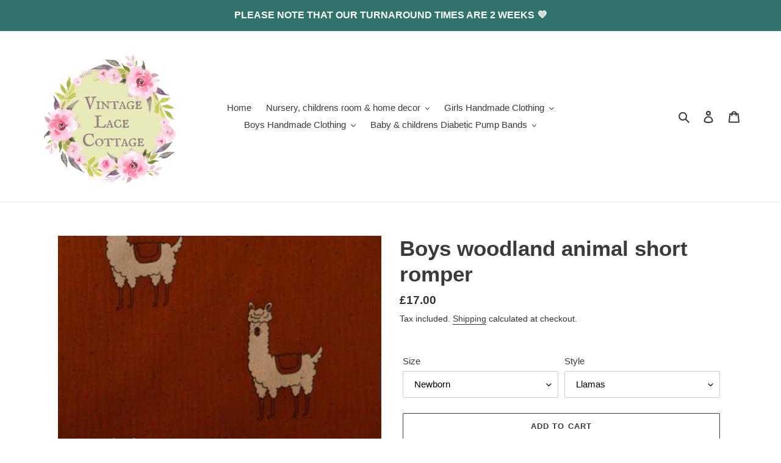

--- FILE ---
content_type: text/html; charset=utf-8
request_url: https://vlc-creations.com/products/boys-woodland-animal-lenny-romper
body_size: 35710
content:
<!doctype html>
<html class="no-js" lang="en">
<head>
  <meta charset="utf-8">
  <meta http-equiv="X-UA-Compatible" content="IE=edge,chrome=1">
  <meta name="viewport" content="width=device-width,initial-scale=1">
  <meta name="theme-color" content="#3a3a3a">

  <link rel="preconnect" href="https://cdn.shopify.com" crossorigin>
  <link rel="preconnect" href="https://fonts.shopifycdn.com" crossorigin>
  <link rel="preconnect" href="https://monorail-edge.shopifysvc.com"><link rel="preload" href="//vlc-creations.com/cdn/shop/t/1/assets/theme.css?v=136619971045174987231623582020" as="style">
  <link rel="preload" as="font" href="" type="font/woff2" crossorigin>
  <link rel="preload" as="font" href="" type="font/woff2" crossorigin>
  <link rel="preload" as="font" href="" type="font/woff2" crossorigin>
  <link rel="preload" href="//vlc-creations.com/cdn/shop/t/1/assets/theme.js?v=16203573537316399521623582020" as="script">
  <link rel="preload" href="//vlc-creations.com/cdn/shop/t/1/assets/lazysizes.js?v=63098554868324070131623582019" as="script"><link rel="canonical" href="https://vlc-creations.com/products/boys-woodland-animal-lenny-romper"><title>Boys woodland animal short romper
&ndash; VLC Creations</title><meta name="description" content="Our baby and childrens rompers are handmade to the highest standard using quality cotton for overlocked seams.The fabrics are our supersoft oeketex certified 100% cotton, cotton muslin and cotton jersey fabrics, making them comfortable and soft, yet durable.Machine wash at 30 degrees and do not tumble dry."><!-- /snippets/social-meta-tags.liquid -->


<meta property="og:site_name" content="VLC Creations">
<meta property="og:url" content="https://vlc-creations.com/products/boys-woodland-animal-lenny-romper">
<meta property="og:title" content="Boys woodland animal short romper">
<meta property="og:type" content="product">
<meta property="og:description" content="Our baby and childrens rompers are handmade to the highest standard using quality cotton for overlocked seams.The fabrics are our supersoft oeketex certified 100% cotton, cotton muslin and cotton jersey fabrics, making them comfortable and soft, yet durable.Machine wash at 30 degrees and do not tumble dry."><meta property="og:image" content="http://vlc-creations.com/cdn/shop/products/F52E85A8-9599-49DA-B837-E94AA6A97D13_c48e1d1c-a585-4d58-9975-da22e05aa6ba.jpg?v=1654235915">
  <meta property="og:image:secure_url" content="https://vlc-creations.com/cdn/shop/products/F52E85A8-9599-49DA-B837-E94AA6A97D13_c48e1d1c-a585-4d58-9975-da22e05aa6ba.jpg?v=1654235915">
  <meta property="og:image:width" content="750">
  <meta property="og:image:height" content="715">
  <meta property="og:price:amount" content="17.00">
  <meta property="og:price:currency" content="GBP">



<meta name="twitter:card" content="summary_large_image">
<meta name="twitter:title" content="Boys woodland animal short romper">
<meta name="twitter:description" content="Our baby and childrens rompers are handmade to the highest standard using quality cotton for overlocked seams.The fabrics are our supersoft oeketex certified 100% cotton, cotton muslin and cotton jersey fabrics, making them comfortable and soft, yet durable.Machine wash at 30 degrees and do not tumble dry.">

  
<style data-shopify>
:root {
    --color-text: #3a3a3a;
    --color-text-rgb: 58, 58, 58;
    --color-body-text: #333232;
    --color-sale-text: #EA0606;
    --color-small-button-text-border: #3a3a3a;
    --color-text-field: #ffffff;
    --color-text-field-text: #000000;
    --color-text-field-text-rgb: 0, 0, 0;

    --color-btn-primary: #3a3a3a;
    --color-btn-primary-darker: #212121;
    --color-btn-primary-text: #ffffff;

    --color-blankstate: rgba(51, 50, 50, 0.35);
    --color-blankstate-border: rgba(51, 50, 50, 0.2);
    --color-blankstate-background: rgba(51, 50, 50, 0.1);

    --color-text-focus:#606060;
    --color-overlay-text-focus:#e6e6e6;
    --color-btn-primary-focus:#606060;
    --color-btn-social-focus:#d2d2d2;
    --color-small-button-text-border-focus:#606060;
    --predictive-search-focus:#f2f2f2;

    --color-body: #ffffff;
    --color-bg: #ffffff;
    --color-bg-rgb: 255, 255, 255;
    --color-bg-alt: rgba(51, 50, 50, 0.05);
    --color-bg-currency-selector: rgba(51, 50, 50, 0.2);

    --color-overlay-title-text: #ffffff;
    --color-image-overlay: #685858;
    --color-image-overlay-rgb: 104, 88, 88;--opacity-image-overlay: 0.4;--hover-overlay-opacity: 0.8;

    --color-border: #ebebeb;
    --color-border-form: #cccccc;
    --color-border-form-darker: #b3b3b3;

    --svg-select-icon: url(//vlc-creations.com/cdn/shop/t/1/assets/ico-select.svg?v=29003672709104678581623582037);
    --slick-img-url: url(//vlc-creations.com/cdn/shop/t/1/assets/ajax-loader.gif?v=41356863302472015721623582016);

    --font-weight-body--bold: 700;
    --font-weight-body--bolder: 700;

    --font-stack-header: Helvetica, Arial, sans-serif;
    --font-style-header: normal;
    --font-weight-header: 700;

    --font-stack-body: Helvetica, Arial, sans-serif;
    --font-style-body: normal;
    --font-weight-body: 400;

    --font-size-header: 26;

    --font-size-base: 15;

    --font-h1-desktop: 35;
    --font-h1-mobile: 32;
    --font-h2-desktop: 20;
    --font-h2-mobile: 18;
    --font-h3-mobile: 20;
    --font-h4-desktop: 17;
    --font-h4-mobile: 15;
    --font-h5-desktop: 15;
    --font-h5-mobile: 13;
    --font-h6-desktop: 14;
    --font-h6-mobile: 12;

    --font-mega-title-large-desktop: 65;

    --font-rich-text-large: 17;
    --font-rich-text-small: 13;

    
--color-video-bg: #f2f2f2;

    
    --global-color-image-loader-primary: rgba(58, 58, 58, 0.06);
    --global-color-image-loader-secondary: rgba(58, 58, 58, 0.12);
  }
</style>


  <style>*,::after,::before{box-sizing:border-box}body{margin:0}body,html{background-color:var(--color-body)}body,button{font-size:calc(var(--font-size-base) * 1px);font-family:var(--font-stack-body);font-style:var(--font-style-body);font-weight:var(--font-weight-body);color:var(--color-text);line-height:1.5}body,button{-webkit-font-smoothing:antialiased;-webkit-text-size-adjust:100%}.border-bottom{border-bottom:1px solid var(--color-border)}.btn--link{background-color:transparent;border:0;margin:0;color:var(--color-text);text-align:left}.text-right{text-align:right}.icon{display:inline-block;width:20px;height:20px;vertical-align:middle;fill:currentColor}.icon__fallback-text,.visually-hidden{position:absolute!important;overflow:hidden;clip:rect(0 0 0 0);height:1px;width:1px;margin:-1px;padding:0;border:0}svg.icon:not(.icon--full-color) circle,svg.icon:not(.icon--full-color) ellipse,svg.icon:not(.icon--full-color) g,svg.icon:not(.icon--full-color) line,svg.icon:not(.icon--full-color) path,svg.icon:not(.icon--full-color) polygon,svg.icon:not(.icon--full-color) polyline,svg.icon:not(.icon--full-color) rect,symbol.icon:not(.icon--full-color) circle,symbol.icon:not(.icon--full-color) ellipse,symbol.icon:not(.icon--full-color) g,symbol.icon:not(.icon--full-color) line,symbol.icon:not(.icon--full-color) path,symbol.icon:not(.icon--full-color) polygon,symbol.icon:not(.icon--full-color) polyline,symbol.icon:not(.icon--full-color) rect{fill:inherit;stroke:inherit}li{list-style:none}.list--inline{padding:0;margin:0}.list--inline>li{display:inline-block;margin-bottom:0;vertical-align:middle}a{color:var(--color-text);text-decoration:none}.h1,.h2,h1,h2{margin:0 0 17.5px;font-family:var(--font-stack-header);font-style:var(--font-style-header);font-weight:var(--font-weight-header);line-height:1.2;overflow-wrap:break-word;word-wrap:break-word}.h1 a,.h2 a,h1 a,h2 a{color:inherit;text-decoration:none;font-weight:inherit}.h1,h1{font-size:calc(((var(--font-h1-desktop))/ (var(--font-size-base))) * 1em);text-transform:none;letter-spacing:0}@media only screen and (max-width:749px){.h1,h1{font-size:calc(((var(--font-h1-mobile))/ (var(--font-size-base))) * 1em)}}.h2,h2{font-size:calc(((var(--font-h2-desktop))/ (var(--font-size-base))) * 1em);text-transform:uppercase;letter-spacing:.1em}@media only screen and (max-width:749px){.h2,h2{font-size:calc(((var(--font-h2-mobile))/ (var(--font-size-base))) * 1em)}}p{color:var(--color-body-text);margin:0 0 19.44444px}@media only screen and (max-width:749px){p{font-size:calc(((var(--font-size-base) - 1)/ (var(--font-size-base))) * 1em)}}p:last-child{margin-bottom:0}@media only screen and (max-width:749px){.small--hide{display:none!important}}.grid{list-style:none;margin:0;padding:0;margin-left:-30px}.grid::after{content:'';display:table;clear:both}@media only screen and (max-width:749px){.grid{margin-left:-22px}}.grid::after{content:'';display:table;clear:both}.grid--no-gutters{margin-left:0}.grid--no-gutters .grid__item{padding-left:0}.grid--table{display:table;table-layout:fixed;width:100%}.grid--table>.grid__item{float:none;display:table-cell;vertical-align:middle}.grid__item{float:left;padding-left:30px;width:100%}@media only screen and (max-width:749px){.grid__item{padding-left:22px}}.grid__item[class*="--push"]{position:relative}@media only screen and (min-width:750px){.medium-up--one-quarter{width:25%}.medium-up--push-one-third{width:33.33%}.medium-up--one-half{width:50%}.medium-up--push-one-third{left:33.33%;position:relative}}.site-header{position:relative;background-color:var(--color-body)}@media only screen and (max-width:749px){.site-header{border-bottom:1px solid var(--color-border)}}@media only screen and (min-width:750px){.site-header{padding:0 55px}.site-header.logo--center{padding-top:30px}}.site-header__logo{margin:15px 0}.logo-align--center .site-header__logo{text-align:center;margin:0 auto}@media only screen and (max-width:749px){.logo-align--center .site-header__logo{text-align:left;margin:15px 0}}@media only screen and (max-width:749px){.site-header__logo{padding-left:22px;text-align:left}.site-header__logo img{margin:0}}.site-header__logo-link{display:inline-block;word-break:break-word}@media only screen and (min-width:750px){.logo-align--center .site-header__logo-link{margin:0 auto}}.site-header__logo-image{display:block}@media only screen and (min-width:750px){.site-header__logo-image{margin:0 auto}}.site-header__logo-image img{width:100%}.site-header__logo-image--centered img{margin:0 auto}.site-header__logo img{display:block}.site-header__icons{position:relative;white-space:nowrap}@media only screen and (max-width:749px){.site-header__icons{width:auto;padding-right:13px}.site-header__icons .btn--link,.site-header__icons .site-header__cart{font-size:calc(((var(--font-size-base))/ (var(--font-size-base))) * 1em)}}.site-header__icons-wrapper{position:relative;display:-webkit-flex;display:-ms-flexbox;display:flex;width:100%;-ms-flex-align:center;-webkit-align-items:center;-moz-align-items:center;-ms-align-items:center;-o-align-items:center;align-items:center;-webkit-justify-content:flex-end;-ms-justify-content:flex-end;justify-content:flex-end}.site-header__account,.site-header__cart,.site-header__search{position:relative}.site-header__search.site-header__icon{display:none}@media only screen and (min-width:1400px){.site-header__search.site-header__icon{display:block}}.site-header__search-toggle{display:block}@media only screen and (min-width:750px){.site-header__account,.site-header__cart{padding:10px 11px}}.site-header__cart-title,.site-header__search-title{position:absolute!important;overflow:hidden;clip:rect(0 0 0 0);height:1px;width:1px;margin:-1px;padding:0;border:0;display:block;vertical-align:middle}.site-header__cart-title{margin-right:3px}.site-header__cart-count{display:flex;align-items:center;justify-content:center;position:absolute;right:.4rem;top:.2rem;font-weight:700;background-color:var(--color-btn-primary);color:var(--color-btn-primary-text);border-radius:50%;min-width:1em;height:1em}.site-header__cart-count span{font-family:HelveticaNeue,"Helvetica Neue",Helvetica,Arial,sans-serif;font-size:calc(11em / 16);line-height:1}@media only screen and (max-width:749px){.site-header__cart-count{top:calc(7em / 16);right:0;border-radius:50%;min-width:calc(19em / 16);height:calc(19em / 16)}}@media only screen and (max-width:749px){.site-header__cart-count span{padding:.25em calc(6em / 16);font-size:12px}}.site-header__menu{display:none}@media only screen and (max-width:749px){.site-header__icon{display:inline-block;vertical-align:middle;padding:10px 11px;margin:0}}@media only screen and (min-width:750px){.site-header__icon .icon-search{margin-right:3px}}.announcement-bar{z-index:10;position:relative;text-align:center;border-bottom:1px solid transparent;padding:2px}.announcement-bar__link{display:block}.announcement-bar__message{display:block;padding:11px 22px;font-size:calc(((16)/ (var(--font-size-base))) * 1em);font-weight:var(--font-weight-header)}@media only screen and (min-width:750px){.announcement-bar__message{padding-left:55px;padding-right:55px}}.site-nav{position:relative;padding:0;text-align:center;margin:25px 0}.site-nav a{padding:3px 10px}.site-nav__link{display:block;white-space:nowrap}.site-nav--centered .site-nav__link{padding-top:0}.site-nav__link .icon-chevron-down{width:calc(8em / 16);height:calc(8em / 16);margin-left:.5rem}.site-nav__label{border-bottom:1px solid transparent}.site-nav__link--active .site-nav__label{border-bottom-color:var(--color-text)}.site-nav__link--button{border:none;background-color:transparent;padding:3px 10px}.site-header__mobile-nav{z-index:11;position:relative;background-color:var(--color-body)}@media only screen and (max-width:749px){.site-header__mobile-nav{display:-webkit-flex;display:-ms-flexbox;display:flex;width:100%;-ms-flex-align:center;-webkit-align-items:center;-moz-align-items:center;-ms-align-items:center;-o-align-items:center;align-items:center}}.mobile-nav--open .icon-close{display:none}.main-content{opacity:0}.main-content .shopify-section{display:none}.main-content .shopify-section:first-child{display:inherit}.critical-hidden{display:none}</style>

  <script>
    window.performance.mark('debut:theme_stylesheet_loaded.start');

    function onLoadStylesheet() {
      performance.mark('debut:theme_stylesheet_loaded.end');
      performance.measure('debut:theme_stylesheet_loaded', 'debut:theme_stylesheet_loaded.start', 'debut:theme_stylesheet_loaded.end');

      var url = "//vlc-creations.com/cdn/shop/t/1/assets/theme.css?v=136619971045174987231623582020";
      var link = document.querySelector('link[href="' + url + '"]');
      link.loaded = true;
      link.dispatchEvent(new Event('load'));
    }
  </script>

  <link rel="stylesheet" href="//vlc-creations.com/cdn/shop/t/1/assets/theme.css?v=136619971045174987231623582020" type="text/css" media="print" onload="this.media='all';onLoadStylesheet()">

  <style>
    
    
    
    
    
    
  </style>

  <script>
    var theme = {
      breakpoints: {
        medium: 750,
        large: 990,
        widescreen: 1400
      },
      strings: {
        addToCart: "Add to cart",
        soldOut: "Sold out",
        unavailable: "Unavailable",
        regularPrice: "Regular price",
        salePrice: "Sale price",
        sale: "Sale",
        fromLowestPrice: "from [price]",
        vendor: "Vendor",
        showMore: "Show More",
        showLess: "Show Less",
        searchFor: "Search for",
        addressError: "Error looking up that address",
        addressNoResults: "No results for that address",
        addressQueryLimit: "You have exceeded the Google API usage limit. Consider upgrading to a \u003ca href=\"https:\/\/developers.google.com\/maps\/premium\/usage-limits\"\u003ePremium Plan\u003c\/a\u003e.",
        authError: "There was a problem authenticating your Google Maps account.",
        newWindow: "Opens in a new window.",
        external: "Opens external website.",
        newWindowExternal: "Opens external website in a new window.",
        removeLabel: "Remove [product]",
        update: "Update",
        quantity: "Quantity",
        discountedTotal: "Discounted total",
        regularTotal: "Regular total",
        priceColumn: "See Price column for discount details.",
        quantityMinimumMessage: "Quantity must be 1 or more",
        cartError: "There was an error while updating your cart. Please try again.",
        removedItemMessage: "Removed \u003cspan class=\"cart__removed-product-details\"\u003e([quantity]) [link]\u003c\/span\u003e from your cart.",
        unitPrice: "Unit price",
        unitPriceSeparator: "per",
        oneCartCount: "1 item",
        otherCartCount: "[count] items",
        quantityLabel: "Quantity: [count]",
        products: "Products",
        loading: "Loading",
        number_of_results: "[result_number] of [results_count]",
        number_of_results_found: "[results_count] results found",
        one_result_found: "1 result found"
      },
      moneyFormat: "£{{amount}}",
      moneyFormatWithCurrency: "£{{amount}} GBP",
      settings: {
        predictiveSearchEnabled: true,
        predictiveSearchShowPrice: false,
        predictiveSearchShowVendor: false
      },
      stylesheet: "//vlc-creations.com/cdn/shop/t/1/assets/theme.css?v=136619971045174987231623582020"
    };document.documentElement.className = document.documentElement.className.replace('no-js', 'js');
  </script><script src="//vlc-creations.com/cdn/shop/t/1/assets/theme.js?v=16203573537316399521623582020" defer="defer"></script>
  <script src="//vlc-creations.com/cdn/shop/t/1/assets/lazysizes.js?v=63098554868324070131623582019" async="async"></script>

  <script type="text/javascript">
    if (window.MSInputMethodContext && document.documentMode) {
      var scripts = document.getElementsByTagName('script')[0];
      var polyfill = document.createElement("script");
      polyfill.defer = true;
      polyfill.src = "//vlc-creations.com/cdn/shop/t/1/assets/ie11CustomProperties.min.js?v=146208399201472936201623582018";

      scripts.parentNode.insertBefore(polyfill, scripts);
    }
  </script>

  <script>window.performance && window.performance.mark && window.performance.mark('shopify.content_for_header.start');</script><meta name="google-site-verification" content="AgVQRlOuFb3t9GGtmwFLGTCqtqAab94aBEQxr3Nb7ck">
<meta name="facebook-domain-verification" content="5rry934hsw3gbqd4g5gqni04ua13bn">
<meta name="facebook-domain-verification" content="t2a41nz441tirp7r4ylhydg2llqi2j">
<meta id="shopify-digital-wallet" name="shopify-digital-wallet" content="/57419759773/digital_wallets/dialog">
<meta name="shopify-checkout-api-token" content="4e17b8f36bb10eeed259b1082ed1291b">
<link rel="alternate" type="application/json+oembed" href="https://vlc-creations.com/products/boys-woodland-animal-lenny-romper.oembed">
<script async="async" src="/checkouts/internal/preloads.js?locale=en-GB"></script>
<link rel="preconnect" href="https://shop.app" crossorigin="anonymous">
<script async="async" src="https://shop.app/checkouts/internal/preloads.js?locale=en-GB&shop_id=57419759773" crossorigin="anonymous"></script>
<script id="apple-pay-shop-capabilities" type="application/json">{"shopId":57419759773,"countryCode":"GB","currencyCode":"GBP","merchantCapabilities":["supports3DS"],"merchantId":"gid:\/\/shopify\/Shop\/57419759773","merchantName":"VLC Creations","requiredBillingContactFields":["postalAddress","email","phone"],"requiredShippingContactFields":["postalAddress","email","phone"],"shippingType":"shipping","supportedNetworks":["visa","maestro","masterCard","amex","discover","elo"],"total":{"type":"pending","label":"VLC Creations","amount":"1.00"},"shopifyPaymentsEnabled":true,"supportsSubscriptions":true}</script>
<script id="shopify-features" type="application/json">{"accessToken":"4e17b8f36bb10eeed259b1082ed1291b","betas":["rich-media-storefront-analytics"],"domain":"vlc-creations.com","predictiveSearch":true,"shopId":57419759773,"locale":"en"}</script>
<script>var Shopify = Shopify || {};
Shopify.shop = "vlc-creations.myshopify.com";
Shopify.locale = "en";
Shopify.currency = {"active":"GBP","rate":"1.0"};
Shopify.country = "GB";
Shopify.theme = {"name":"Debut","id":123751006365,"schema_name":"Debut","schema_version":"17.13.0","theme_store_id":796,"role":"main"};
Shopify.theme.handle = "null";
Shopify.theme.style = {"id":null,"handle":null};
Shopify.cdnHost = "vlc-creations.com/cdn";
Shopify.routes = Shopify.routes || {};
Shopify.routes.root = "/";</script>
<script type="module">!function(o){(o.Shopify=o.Shopify||{}).modules=!0}(window);</script>
<script>!function(o){function n(){var o=[];function n(){o.push(Array.prototype.slice.apply(arguments))}return n.q=o,n}var t=o.Shopify=o.Shopify||{};t.loadFeatures=n(),t.autoloadFeatures=n()}(window);</script>
<script>
  window.ShopifyPay = window.ShopifyPay || {};
  window.ShopifyPay.apiHost = "shop.app\/pay";
  window.ShopifyPay.redirectState = null;
</script>
<script id="shop-js-analytics" type="application/json">{"pageType":"product"}</script>
<script defer="defer" async type="module" src="//vlc-creations.com/cdn/shopifycloud/shop-js/modules/v2/client.init-shop-cart-sync_BdyHc3Nr.en.esm.js"></script>
<script defer="defer" async type="module" src="//vlc-creations.com/cdn/shopifycloud/shop-js/modules/v2/chunk.common_Daul8nwZ.esm.js"></script>
<script type="module">
  await import("//vlc-creations.com/cdn/shopifycloud/shop-js/modules/v2/client.init-shop-cart-sync_BdyHc3Nr.en.esm.js");
await import("//vlc-creations.com/cdn/shopifycloud/shop-js/modules/v2/chunk.common_Daul8nwZ.esm.js");

  window.Shopify.SignInWithShop?.initShopCartSync?.({"fedCMEnabled":true,"windoidEnabled":true});

</script>
<script>
  window.Shopify = window.Shopify || {};
  if (!window.Shopify.featureAssets) window.Shopify.featureAssets = {};
  window.Shopify.featureAssets['shop-js'] = {"shop-cart-sync":["modules/v2/client.shop-cart-sync_QYOiDySF.en.esm.js","modules/v2/chunk.common_Daul8nwZ.esm.js"],"init-fed-cm":["modules/v2/client.init-fed-cm_DchLp9rc.en.esm.js","modules/v2/chunk.common_Daul8nwZ.esm.js"],"shop-button":["modules/v2/client.shop-button_OV7bAJc5.en.esm.js","modules/v2/chunk.common_Daul8nwZ.esm.js"],"init-windoid":["modules/v2/client.init-windoid_DwxFKQ8e.en.esm.js","modules/v2/chunk.common_Daul8nwZ.esm.js"],"shop-cash-offers":["modules/v2/client.shop-cash-offers_DWtL6Bq3.en.esm.js","modules/v2/chunk.common_Daul8nwZ.esm.js","modules/v2/chunk.modal_CQq8HTM6.esm.js"],"shop-toast-manager":["modules/v2/client.shop-toast-manager_CX9r1SjA.en.esm.js","modules/v2/chunk.common_Daul8nwZ.esm.js"],"init-shop-email-lookup-coordinator":["modules/v2/client.init-shop-email-lookup-coordinator_UhKnw74l.en.esm.js","modules/v2/chunk.common_Daul8nwZ.esm.js"],"pay-button":["modules/v2/client.pay-button_DzxNnLDY.en.esm.js","modules/v2/chunk.common_Daul8nwZ.esm.js"],"avatar":["modules/v2/client.avatar_BTnouDA3.en.esm.js"],"init-shop-cart-sync":["modules/v2/client.init-shop-cart-sync_BdyHc3Nr.en.esm.js","modules/v2/chunk.common_Daul8nwZ.esm.js"],"shop-login-button":["modules/v2/client.shop-login-button_D8B466_1.en.esm.js","modules/v2/chunk.common_Daul8nwZ.esm.js","modules/v2/chunk.modal_CQq8HTM6.esm.js"],"init-customer-accounts-sign-up":["modules/v2/client.init-customer-accounts-sign-up_C8fpPm4i.en.esm.js","modules/v2/client.shop-login-button_D8B466_1.en.esm.js","modules/v2/chunk.common_Daul8nwZ.esm.js","modules/v2/chunk.modal_CQq8HTM6.esm.js"],"init-shop-for-new-customer-accounts":["modules/v2/client.init-shop-for-new-customer-accounts_CVTO0Ztu.en.esm.js","modules/v2/client.shop-login-button_D8B466_1.en.esm.js","modules/v2/chunk.common_Daul8nwZ.esm.js","modules/v2/chunk.modal_CQq8HTM6.esm.js"],"init-customer-accounts":["modules/v2/client.init-customer-accounts_dRgKMfrE.en.esm.js","modules/v2/client.shop-login-button_D8B466_1.en.esm.js","modules/v2/chunk.common_Daul8nwZ.esm.js","modules/v2/chunk.modal_CQq8HTM6.esm.js"],"shop-follow-button":["modules/v2/client.shop-follow-button_CkZpjEct.en.esm.js","modules/v2/chunk.common_Daul8nwZ.esm.js","modules/v2/chunk.modal_CQq8HTM6.esm.js"],"lead-capture":["modules/v2/client.lead-capture_BntHBhfp.en.esm.js","modules/v2/chunk.common_Daul8nwZ.esm.js","modules/v2/chunk.modal_CQq8HTM6.esm.js"],"checkout-modal":["modules/v2/client.checkout-modal_CfxcYbTm.en.esm.js","modules/v2/chunk.common_Daul8nwZ.esm.js","modules/v2/chunk.modal_CQq8HTM6.esm.js"],"shop-login":["modules/v2/client.shop-login_Da4GZ2H6.en.esm.js","modules/v2/chunk.common_Daul8nwZ.esm.js","modules/v2/chunk.modal_CQq8HTM6.esm.js"],"payment-terms":["modules/v2/client.payment-terms_MV4M3zvL.en.esm.js","modules/v2/chunk.common_Daul8nwZ.esm.js","modules/v2/chunk.modal_CQq8HTM6.esm.js"]};
</script>
<script id="__st">var __st={"a":57419759773,"offset":0,"reqid":"1c4798fd-445a-4cad-87dc-c77f64ead94b-1768960037","pageurl":"vlc-creations.com\/products\/boys-woodland-animal-lenny-romper","u":"b138464f8432","p":"product","rtyp":"product","rid":7411687358621};</script>
<script>window.ShopifyPaypalV4VisibilityTracking = true;</script>
<script id="captcha-bootstrap">!function(){'use strict';const t='contact',e='account',n='new_comment',o=[[t,t],['blogs',n],['comments',n],[t,'customer']],c=[[e,'customer_login'],[e,'guest_login'],[e,'recover_customer_password'],[e,'create_customer']],r=t=>t.map((([t,e])=>`form[action*='/${t}']:not([data-nocaptcha='true']) input[name='form_type'][value='${e}']`)).join(','),a=t=>()=>t?[...document.querySelectorAll(t)].map((t=>t.form)):[];function s(){const t=[...o],e=r(t);return a(e)}const i='password',u='form_key',d=['recaptcha-v3-token','g-recaptcha-response','h-captcha-response',i],f=()=>{try{return window.sessionStorage}catch{return}},m='__shopify_v',_=t=>t.elements[u];function p(t,e,n=!1){try{const o=window.sessionStorage,c=JSON.parse(o.getItem(e)),{data:r}=function(t){const{data:e,action:n}=t;return t[m]||n?{data:e,action:n}:{data:t,action:n}}(c);for(const[e,n]of Object.entries(r))t.elements[e]&&(t.elements[e].value=n);n&&o.removeItem(e)}catch(o){console.error('form repopulation failed',{error:o})}}const l='form_type',E='cptcha';function T(t){t.dataset[E]=!0}const w=window,h=w.document,L='Shopify',v='ce_forms',y='captcha';let A=!1;((t,e)=>{const n=(g='f06e6c50-85a8-45c8-87d0-21a2b65856fe',I='https://cdn.shopify.com/shopifycloud/storefront-forms-hcaptcha/ce_storefront_forms_captcha_hcaptcha.v1.5.2.iife.js',D={infoText:'Protected by hCaptcha',privacyText:'Privacy',termsText:'Terms'},(t,e,n)=>{const o=w[L][v],c=o.bindForm;if(c)return c(t,g,e,D).then(n);var r;o.q.push([[t,g,e,D],n]),r=I,A||(h.body.append(Object.assign(h.createElement('script'),{id:'captcha-provider',async:!0,src:r})),A=!0)});var g,I,D;w[L]=w[L]||{},w[L][v]=w[L][v]||{},w[L][v].q=[],w[L][y]=w[L][y]||{},w[L][y].protect=function(t,e){n(t,void 0,e),T(t)},Object.freeze(w[L][y]),function(t,e,n,w,h,L){const[v,y,A,g]=function(t,e,n){const i=e?o:[],u=t?c:[],d=[...i,...u],f=r(d),m=r(i),_=r(d.filter((([t,e])=>n.includes(e))));return[a(f),a(m),a(_),s()]}(w,h,L),I=t=>{const e=t.target;return e instanceof HTMLFormElement?e:e&&e.form},D=t=>v().includes(t);t.addEventListener('submit',(t=>{const e=I(t);if(!e)return;const n=D(e)&&!e.dataset.hcaptchaBound&&!e.dataset.recaptchaBound,o=_(e),c=g().includes(e)&&(!o||!o.value);(n||c)&&t.preventDefault(),c&&!n&&(function(t){try{if(!f())return;!function(t){const e=f();if(!e)return;const n=_(t);if(!n)return;const o=n.value;o&&e.removeItem(o)}(t);const e=Array.from(Array(32),(()=>Math.random().toString(36)[2])).join('');!function(t,e){_(t)||t.append(Object.assign(document.createElement('input'),{type:'hidden',name:u})),t.elements[u].value=e}(t,e),function(t,e){const n=f();if(!n)return;const o=[...t.querySelectorAll(`input[type='${i}']`)].map((({name:t})=>t)),c=[...d,...o],r={};for(const[a,s]of new FormData(t).entries())c.includes(a)||(r[a]=s);n.setItem(e,JSON.stringify({[m]:1,action:t.action,data:r}))}(t,e)}catch(e){console.error('failed to persist form',e)}}(e),e.submit())}));const S=(t,e)=>{t&&!t.dataset[E]&&(n(t,e.some((e=>e===t))),T(t))};for(const o of['focusin','change'])t.addEventListener(o,(t=>{const e=I(t);D(e)&&S(e,y())}));const B=e.get('form_key'),M=e.get(l),P=B&&M;t.addEventListener('DOMContentLoaded',(()=>{const t=y();if(P)for(const e of t)e.elements[l].value===M&&p(e,B);[...new Set([...A(),...v().filter((t=>'true'===t.dataset.shopifyCaptcha))])].forEach((e=>S(e,t)))}))}(h,new URLSearchParams(w.location.search),n,t,e,['guest_login'])})(!0,!0)}();</script>
<script integrity="sha256-4kQ18oKyAcykRKYeNunJcIwy7WH5gtpwJnB7kiuLZ1E=" data-source-attribution="shopify.loadfeatures" defer="defer" src="//vlc-creations.com/cdn/shopifycloud/storefront/assets/storefront/load_feature-a0a9edcb.js" crossorigin="anonymous"></script>
<script crossorigin="anonymous" defer="defer" src="//vlc-creations.com/cdn/shopifycloud/storefront/assets/shopify_pay/storefront-65b4c6d7.js?v=20250812"></script>
<script data-source-attribution="shopify.dynamic_checkout.dynamic.init">var Shopify=Shopify||{};Shopify.PaymentButton=Shopify.PaymentButton||{isStorefrontPortableWallets:!0,init:function(){window.Shopify.PaymentButton.init=function(){};var t=document.createElement("script");t.src="https://vlc-creations.com/cdn/shopifycloud/portable-wallets/latest/portable-wallets.en.js",t.type="module",document.head.appendChild(t)}};
</script>
<script data-source-attribution="shopify.dynamic_checkout.buyer_consent">
  function portableWalletsHideBuyerConsent(e){var t=document.getElementById("shopify-buyer-consent"),n=document.getElementById("shopify-subscription-policy-button");t&&n&&(t.classList.add("hidden"),t.setAttribute("aria-hidden","true"),n.removeEventListener("click",e))}function portableWalletsShowBuyerConsent(e){var t=document.getElementById("shopify-buyer-consent"),n=document.getElementById("shopify-subscription-policy-button");t&&n&&(t.classList.remove("hidden"),t.removeAttribute("aria-hidden"),n.addEventListener("click",e))}window.Shopify?.PaymentButton&&(window.Shopify.PaymentButton.hideBuyerConsent=portableWalletsHideBuyerConsent,window.Shopify.PaymentButton.showBuyerConsent=portableWalletsShowBuyerConsent);
</script>
<script>
  function portableWalletsCleanup(e){e&&e.src&&console.error("Failed to load portable wallets script "+e.src);var t=document.querySelectorAll("shopify-accelerated-checkout .shopify-payment-button__skeleton, shopify-accelerated-checkout-cart .wallet-cart-button__skeleton"),e=document.getElementById("shopify-buyer-consent");for(let e=0;e<t.length;e++)t[e].remove();e&&e.remove()}function portableWalletsNotLoadedAsModule(e){e instanceof ErrorEvent&&"string"==typeof e.message&&e.message.includes("import.meta")&&"string"==typeof e.filename&&e.filename.includes("portable-wallets")&&(window.removeEventListener("error",portableWalletsNotLoadedAsModule),window.Shopify.PaymentButton.failedToLoad=e,"loading"===document.readyState?document.addEventListener("DOMContentLoaded",window.Shopify.PaymentButton.init):window.Shopify.PaymentButton.init())}window.addEventListener("error",portableWalletsNotLoadedAsModule);
</script>

<script type="module" src="https://vlc-creations.com/cdn/shopifycloud/portable-wallets/latest/portable-wallets.en.js" onError="portableWalletsCleanup(this)" crossorigin="anonymous"></script>
<script nomodule>
  document.addEventListener("DOMContentLoaded", portableWalletsCleanup);
</script>

<link id="shopify-accelerated-checkout-styles" rel="stylesheet" media="screen" href="https://vlc-creations.com/cdn/shopifycloud/portable-wallets/latest/accelerated-checkout-backwards-compat.css" crossorigin="anonymous">
<style id="shopify-accelerated-checkout-cart">
        #shopify-buyer-consent {
  margin-top: 1em;
  display: inline-block;
  width: 100%;
}

#shopify-buyer-consent.hidden {
  display: none;
}

#shopify-subscription-policy-button {
  background: none;
  border: none;
  padding: 0;
  text-decoration: underline;
  font-size: inherit;
  cursor: pointer;
}

#shopify-subscription-policy-button::before {
  box-shadow: none;
}

      </style>

<script>window.performance && window.performance.mark && window.performance.mark('shopify.content_for_header.end');</script>
<link href="https://monorail-edge.shopifysvc.com" rel="dns-prefetch">
<script>(function(){if ("sendBeacon" in navigator && "performance" in window) {try {var session_token_from_headers = performance.getEntriesByType('navigation')[0].serverTiming.find(x => x.name == '_s').description;} catch {var session_token_from_headers = undefined;}var session_cookie_matches = document.cookie.match(/_shopify_s=([^;]*)/);var session_token_from_cookie = session_cookie_matches && session_cookie_matches.length === 2 ? session_cookie_matches[1] : "";var session_token = session_token_from_headers || session_token_from_cookie || "";function handle_abandonment_event(e) {var entries = performance.getEntries().filter(function(entry) {return /monorail-edge.shopifysvc.com/.test(entry.name);});if (!window.abandonment_tracked && entries.length === 0) {window.abandonment_tracked = true;var currentMs = Date.now();var navigation_start = performance.timing.navigationStart;var payload = {shop_id: 57419759773,url: window.location.href,navigation_start,duration: currentMs - navigation_start,session_token,page_type: "product"};window.navigator.sendBeacon("https://monorail-edge.shopifysvc.com/v1/produce", JSON.stringify({schema_id: "online_store_buyer_site_abandonment/1.1",payload: payload,metadata: {event_created_at_ms: currentMs,event_sent_at_ms: currentMs}}));}}window.addEventListener('pagehide', handle_abandonment_event);}}());</script>
<script id="web-pixels-manager-setup">(function e(e,d,r,n,o){if(void 0===o&&(o={}),!Boolean(null===(a=null===(i=window.Shopify)||void 0===i?void 0:i.analytics)||void 0===a?void 0:a.replayQueue)){var i,a;window.Shopify=window.Shopify||{};var t=window.Shopify;t.analytics=t.analytics||{};var s=t.analytics;s.replayQueue=[],s.publish=function(e,d,r){return s.replayQueue.push([e,d,r]),!0};try{self.performance.mark("wpm:start")}catch(e){}var l=function(){var e={modern:/Edge?\/(1{2}[4-9]|1[2-9]\d|[2-9]\d{2}|\d{4,})\.\d+(\.\d+|)|Firefox\/(1{2}[4-9]|1[2-9]\d|[2-9]\d{2}|\d{4,})\.\d+(\.\d+|)|Chrom(ium|e)\/(9{2}|\d{3,})\.\d+(\.\d+|)|(Maci|X1{2}).+ Version\/(15\.\d+|(1[6-9]|[2-9]\d|\d{3,})\.\d+)([,.]\d+|)( \(\w+\)|)( Mobile\/\w+|) Safari\/|Chrome.+OPR\/(9{2}|\d{3,})\.\d+\.\d+|(CPU[ +]OS|iPhone[ +]OS|CPU[ +]iPhone|CPU IPhone OS|CPU iPad OS)[ +]+(15[._]\d+|(1[6-9]|[2-9]\d|\d{3,})[._]\d+)([._]\d+|)|Android:?[ /-](13[3-9]|1[4-9]\d|[2-9]\d{2}|\d{4,})(\.\d+|)(\.\d+|)|Android.+Firefox\/(13[5-9]|1[4-9]\d|[2-9]\d{2}|\d{4,})\.\d+(\.\d+|)|Android.+Chrom(ium|e)\/(13[3-9]|1[4-9]\d|[2-9]\d{2}|\d{4,})\.\d+(\.\d+|)|SamsungBrowser\/([2-9]\d|\d{3,})\.\d+/,legacy:/Edge?\/(1[6-9]|[2-9]\d|\d{3,})\.\d+(\.\d+|)|Firefox\/(5[4-9]|[6-9]\d|\d{3,})\.\d+(\.\d+|)|Chrom(ium|e)\/(5[1-9]|[6-9]\d|\d{3,})\.\d+(\.\d+|)([\d.]+$|.*Safari\/(?![\d.]+ Edge\/[\d.]+$))|(Maci|X1{2}).+ Version\/(10\.\d+|(1[1-9]|[2-9]\d|\d{3,})\.\d+)([,.]\d+|)( \(\w+\)|)( Mobile\/\w+|) Safari\/|Chrome.+OPR\/(3[89]|[4-9]\d|\d{3,})\.\d+\.\d+|(CPU[ +]OS|iPhone[ +]OS|CPU[ +]iPhone|CPU IPhone OS|CPU iPad OS)[ +]+(10[._]\d+|(1[1-9]|[2-9]\d|\d{3,})[._]\d+)([._]\d+|)|Android:?[ /-](13[3-9]|1[4-9]\d|[2-9]\d{2}|\d{4,})(\.\d+|)(\.\d+|)|Mobile Safari.+OPR\/([89]\d|\d{3,})\.\d+\.\d+|Android.+Firefox\/(13[5-9]|1[4-9]\d|[2-9]\d{2}|\d{4,})\.\d+(\.\d+|)|Android.+Chrom(ium|e)\/(13[3-9]|1[4-9]\d|[2-9]\d{2}|\d{4,})\.\d+(\.\d+|)|Android.+(UC? ?Browser|UCWEB|U3)[ /]?(15\.([5-9]|\d{2,})|(1[6-9]|[2-9]\d|\d{3,})\.\d+)\.\d+|SamsungBrowser\/(5\.\d+|([6-9]|\d{2,})\.\d+)|Android.+MQ{2}Browser\/(14(\.(9|\d{2,})|)|(1[5-9]|[2-9]\d|\d{3,})(\.\d+|))(\.\d+|)|K[Aa][Ii]OS\/(3\.\d+|([4-9]|\d{2,})\.\d+)(\.\d+|)/},d=e.modern,r=e.legacy,n=navigator.userAgent;return n.match(d)?"modern":n.match(r)?"legacy":"unknown"}(),u="modern"===l?"modern":"legacy",c=(null!=n?n:{modern:"",legacy:""})[u],f=function(e){return[e.baseUrl,"/wpm","/b",e.hashVersion,"modern"===e.buildTarget?"m":"l",".js"].join("")}({baseUrl:d,hashVersion:r,buildTarget:u}),m=function(e){var d=e.version,r=e.bundleTarget,n=e.surface,o=e.pageUrl,i=e.monorailEndpoint;return{emit:function(e){var a=e.status,t=e.errorMsg,s=(new Date).getTime(),l=JSON.stringify({metadata:{event_sent_at_ms:s},events:[{schema_id:"web_pixels_manager_load/3.1",payload:{version:d,bundle_target:r,page_url:o,status:a,surface:n,error_msg:t},metadata:{event_created_at_ms:s}}]});if(!i)return console&&console.warn&&console.warn("[Web Pixels Manager] No Monorail endpoint provided, skipping logging."),!1;try{return self.navigator.sendBeacon.bind(self.navigator)(i,l)}catch(e){}var u=new XMLHttpRequest;try{return u.open("POST",i,!0),u.setRequestHeader("Content-Type","text/plain"),u.send(l),!0}catch(e){return console&&console.warn&&console.warn("[Web Pixels Manager] Got an unhandled error while logging to Monorail."),!1}}}}({version:r,bundleTarget:l,surface:e.surface,pageUrl:self.location.href,monorailEndpoint:e.monorailEndpoint});try{o.browserTarget=l,function(e){var d=e.src,r=e.async,n=void 0===r||r,o=e.onload,i=e.onerror,a=e.sri,t=e.scriptDataAttributes,s=void 0===t?{}:t,l=document.createElement("script"),u=document.querySelector("head"),c=document.querySelector("body");if(l.async=n,l.src=d,a&&(l.integrity=a,l.crossOrigin="anonymous"),s)for(var f in s)if(Object.prototype.hasOwnProperty.call(s,f))try{l.dataset[f]=s[f]}catch(e){}if(o&&l.addEventListener("load",o),i&&l.addEventListener("error",i),u)u.appendChild(l);else{if(!c)throw new Error("Did not find a head or body element to append the script");c.appendChild(l)}}({src:f,async:!0,onload:function(){if(!function(){var e,d;return Boolean(null===(d=null===(e=window.Shopify)||void 0===e?void 0:e.analytics)||void 0===d?void 0:d.initialized)}()){var d=window.webPixelsManager.init(e)||void 0;if(d){var r=window.Shopify.analytics;r.replayQueue.forEach((function(e){var r=e[0],n=e[1],o=e[2];d.publishCustomEvent(r,n,o)})),r.replayQueue=[],r.publish=d.publishCustomEvent,r.visitor=d.visitor,r.initialized=!0}}},onerror:function(){return m.emit({status:"failed",errorMsg:"".concat(f," has failed to load")})},sri:function(e){var d=/^sha384-[A-Za-z0-9+/=]+$/;return"string"==typeof e&&d.test(e)}(c)?c:"",scriptDataAttributes:o}),m.emit({status:"loading"})}catch(e){m.emit({status:"failed",errorMsg:(null==e?void 0:e.message)||"Unknown error"})}}})({shopId: 57419759773,storefrontBaseUrl: "https://vlc-creations.com",extensionsBaseUrl: "https://extensions.shopifycdn.com/cdn/shopifycloud/web-pixels-manager",monorailEndpoint: "https://monorail-edge.shopifysvc.com/unstable/produce_batch",surface: "storefront-renderer",enabledBetaFlags: ["2dca8a86"],webPixelsConfigList: [{"id":"721944884","configuration":"{\"config\":\"{\\\"pixel_id\\\":\\\"GT-5N29DKH\\\",\\\"target_country\\\":\\\"GB\\\",\\\"gtag_events\\\":[{\\\"type\\\":\\\"purchase\\\",\\\"action_label\\\":\\\"MC-3YPHZ73Y8J\\\"},{\\\"type\\\":\\\"page_view\\\",\\\"action_label\\\":\\\"MC-3YPHZ73Y8J\\\"},{\\\"type\\\":\\\"view_item\\\",\\\"action_label\\\":\\\"MC-3YPHZ73Y8J\\\"}],\\\"enable_monitoring_mode\\\":false}\"}","eventPayloadVersion":"v1","runtimeContext":"OPEN","scriptVersion":"b2a88bafab3e21179ed38636efcd8a93","type":"APP","apiClientId":1780363,"privacyPurposes":[],"dataSharingAdjustments":{"protectedCustomerApprovalScopes":["read_customer_address","read_customer_email","read_customer_name","read_customer_personal_data","read_customer_phone"]}},{"id":"shopify-app-pixel","configuration":"{}","eventPayloadVersion":"v1","runtimeContext":"STRICT","scriptVersion":"0450","apiClientId":"shopify-pixel","type":"APP","privacyPurposes":["ANALYTICS","MARKETING"]},{"id":"shopify-custom-pixel","eventPayloadVersion":"v1","runtimeContext":"LAX","scriptVersion":"0450","apiClientId":"shopify-pixel","type":"CUSTOM","privacyPurposes":["ANALYTICS","MARKETING"]}],isMerchantRequest: false,initData: {"shop":{"name":"VLC Creations","paymentSettings":{"currencyCode":"GBP"},"myshopifyDomain":"vlc-creations.myshopify.com","countryCode":"GB","storefrontUrl":"https:\/\/vlc-creations.com"},"customer":null,"cart":null,"checkout":null,"productVariants":[{"price":{"amount":17.0,"currencyCode":"GBP"},"product":{"title":"Boys woodland animal short romper","vendor":"VLC Creations","id":"7411687358621","untranslatedTitle":"Boys woodland animal short romper","url":"\/products\/boys-woodland-animal-lenny-romper","type":"boys woodland lenny romper"},"id":"42413886996637","image":{"src":"\/\/vlc-creations.com\/cdn\/shop\/products\/BD4FA13E-B448-4EE4-81C5-9B989A9D9C08_1946dbd4-a4ca-4e25-ae84-3afd45f68754.jpg?v=1654235915"},"sku":null,"title":"Newborn \/ Llamas","untranslatedTitle":"Newborn \/ Llamas"},{"price":{"amount":17.0,"currencyCode":"GBP"},"product":{"title":"Boys woodland animal short romper","vendor":"VLC Creations","id":"7411687358621","untranslatedTitle":"Boys woodland animal short romper","url":"\/products\/boys-woodland-animal-lenny-romper","type":"boys woodland lenny romper"},"id":"42413887029405","image":{"src":"\/\/vlc-creations.com\/cdn\/shop\/products\/F52E85A8-9599-49DA-B837-E94AA6A97D13_c48e1d1c-a585-4d58-9975-da22e05aa6ba.jpg?v=1654235915"},"sku":null,"title":"Newborn \/ Woodland maze","untranslatedTitle":"Newborn \/ Woodland maze"},{"price":{"amount":17.0,"currencyCode":"GBP"},"product":{"title":"Boys woodland animal short romper","vendor":"VLC Creations","id":"7411687358621","untranslatedTitle":"Boys woodland animal short romper","url":"\/products\/boys-woodland-animal-lenny-romper","type":"boys woodland lenny romper"},"id":"42413887062173","image":{"src":"\/\/vlc-creations.com\/cdn\/shop\/products\/7C26370C-1B46-480F-9105-CF12DC71B61F_425f35df-5edf-45e8-beab-2be2f20b8fc2.jpg?v=1654235903"},"sku":null,"title":"Newborn \/ Blue woodland","untranslatedTitle":"Newborn \/ Blue woodland"},{"price":{"amount":17.0,"currencyCode":"GBP"},"product":{"title":"Boys woodland animal short romper","vendor":"VLC Creations","id":"7411687358621","untranslatedTitle":"Boys woodland animal short romper","url":"\/products\/boys-woodland-animal-lenny-romper","type":"boys woodland lenny romper"},"id":"42413887127709","image":{"src":"\/\/vlc-creations.com\/cdn\/shop\/products\/BD4FA13E-B448-4EE4-81C5-9B989A9D9C08_1946dbd4-a4ca-4e25-ae84-3afd45f68754.jpg?v=1654235915"},"sku":null,"title":"0-3 months \/ Llamas","untranslatedTitle":"0-3 months \/ Llamas"},{"price":{"amount":17.0,"currencyCode":"GBP"},"product":{"title":"Boys woodland animal short romper","vendor":"VLC Creations","id":"7411687358621","untranslatedTitle":"Boys woodland animal short romper","url":"\/products\/boys-woodland-animal-lenny-romper","type":"boys woodland lenny romper"},"id":"42413887160477","image":{"src":"\/\/vlc-creations.com\/cdn\/shop\/products\/F52E85A8-9599-49DA-B837-E94AA6A97D13_c48e1d1c-a585-4d58-9975-da22e05aa6ba.jpg?v=1654235915"},"sku":null,"title":"0-3 months \/ Woodland maze","untranslatedTitle":"0-3 months \/ Woodland maze"},{"price":{"amount":17.0,"currencyCode":"GBP"},"product":{"title":"Boys woodland animal short romper","vendor":"VLC Creations","id":"7411687358621","untranslatedTitle":"Boys woodland animal short romper","url":"\/products\/boys-woodland-animal-lenny-romper","type":"boys woodland lenny romper"},"id":"42413887193245","image":{"src":"\/\/vlc-creations.com\/cdn\/shop\/products\/7C26370C-1B46-480F-9105-CF12DC71B61F_425f35df-5edf-45e8-beab-2be2f20b8fc2.jpg?v=1654235903"},"sku":null,"title":"0-3 months \/ Blue woodland","untranslatedTitle":"0-3 months \/ Blue woodland"},{"price":{"amount":17.0,"currencyCode":"GBP"},"product":{"title":"Boys woodland animal short romper","vendor":"VLC Creations","id":"7411687358621","untranslatedTitle":"Boys woodland animal short romper","url":"\/products\/boys-woodland-animal-lenny-romper","type":"boys woodland lenny romper"},"id":"42413887258781","image":{"src":"\/\/vlc-creations.com\/cdn\/shop\/products\/BD4FA13E-B448-4EE4-81C5-9B989A9D9C08_1946dbd4-a4ca-4e25-ae84-3afd45f68754.jpg?v=1654235915"},"sku":null,"title":"3-6 months \/ Llamas","untranslatedTitle":"3-6 months \/ Llamas"},{"price":{"amount":17.0,"currencyCode":"GBP"},"product":{"title":"Boys woodland animal short romper","vendor":"VLC Creations","id":"7411687358621","untranslatedTitle":"Boys woodland animal short romper","url":"\/products\/boys-woodland-animal-lenny-romper","type":"boys woodland lenny romper"},"id":"42413887291549","image":{"src":"\/\/vlc-creations.com\/cdn\/shop\/products\/F52E85A8-9599-49DA-B837-E94AA6A97D13_c48e1d1c-a585-4d58-9975-da22e05aa6ba.jpg?v=1654235915"},"sku":null,"title":"3-6 months \/ Woodland maze","untranslatedTitle":"3-6 months \/ Woodland maze"},{"price":{"amount":17.0,"currencyCode":"GBP"},"product":{"title":"Boys woodland animal short romper","vendor":"VLC Creations","id":"7411687358621","untranslatedTitle":"Boys woodland animal short romper","url":"\/products\/boys-woodland-animal-lenny-romper","type":"boys woodland lenny romper"},"id":"42413887324317","image":{"src":"\/\/vlc-creations.com\/cdn\/shop\/products\/7C26370C-1B46-480F-9105-CF12DC71B61F_425f35df-5edf-45e8-beab-2be2f20b8fc2.jpg?v=1654235903"},"sku":null,"title":"3-6 months \/ Blue woodland","untranslatedTitle":"3-6 months \/ Blue woodland"},{"price":{"amount":18.0,"currencyCode":"GBP"},"product":{"title":"Boys woodland animal short romper","vendor":"VLC Creations","id":"7411687358621","untranslatedTitle":"Boys woodland animal short romper","url":"\/products\/boys-woodland-animal-lenny-romper","type":"boys woodland lenny romper"},"id":"42413887389853","image":{"src":"\/\/vlc-creations.com\/cdn\/shop\/products\/BD4FA13E-B448-4EE4-81C5-9B989A9D9C08_1946dbd4-a4ca-4e25-ae84-3afd45f68754.jpg?v=1654235915"},"sku":null,"title":"6-9 months \/ Llamas","untranslatedTitle":"6-9 months \/ Llamas"},{"price":{"amount":18.0,"currencyCode":"GBP"},"product":{"title":"Boys woodland animal short romper","vendor":"VLC Creations","id":"7411687358621","untranslatedTitle":"Boys woodland animal short romper","url":"\/products\/boys-woodland-animal-lenny-romper","type":"boys woodland lenny romper"},"id":"42413887422621","image":{"src":"\/\/vlc-creations.com\/cdn\/shop\/products\/F52E85A8-9599-49DA-B837-E94AA6A97D13_c48e1d1c-a585-4d58-9975-da22e05aa6ba.jpg?v=1654235915"},"sku":null,"title":"6-9 months \/ Woodland maze","untranslatedTitle":"6-9 months \/ Woodland maze"},{"price":{"amount":18.0,"currencyCode":"GBP"},"product":{"title":"Boys woodland animal short romper","vendor":"VLC Creations","id":"7411687358621","untranslatedTitle":"Boys woodland animal short romper","url":"\/products\/boys-woodland-animal-lenny-romper","type":"boys woodland lenny romper"},"id":"42413887455389","image":{"src":"\/\/vlc-creations.com\/cdn\/shop\/products\/7C26370C-1B46-480F-9105-CF12DC71B61F_425f35df-5edf-45e8-beab-2be2f20b8fc2.jpg?v=1654235903"},"sku":null,"title":"6-9 months \/ Blue woodland","untranslatedTitle":"6-9 months \/ Blue woodland"},{"price":{"amount":18.0,"currencyCode":"GBP"},"product":{"title":"Boys woodland animal short romper","vendor":"VLC Creations","id":"7411687358621","untranslatedTitle":"Boys woodland animal short romper","url":"\/products\/boys-woodland-animal-lenny-romper","type":"boys woodland lenny romper"},"id":"42413887520925","image":{"src":"\/\/vlc-creations.com\/cdn\/shop\/products\/BD4FA13E-B448-4EE4-81C5-9B989A9D9C08_1946dbd4-a4ca-4e25-ae84-3afd45f68754.jpg?v=1654235915"},"sku":null,"title":"9-12 months \/ Llamas","untranslatedTitle":"9-12 months \/ Llamas"},{"price":{"amount":18.0,"currencyCode":"GBP"},"product":{"title":"Boys woodland animal short romper","vendor":"VLC Creations","id":"7411687358621","untranslatedTitle":"Boys woodland animal short romper","url":"\/products\/boys-woodland-animal-lenny-romper","type":"boys woodland lenny romper"},"id":"42413887553693","image":{"src":"\/\/vlc-creations.com\/cdn\/shop\/products\/F52E85A8-9599-49DA-B837-E94AA6A97D13_c48e1d1c-a585-4d58-9975-da22e05aa6ba.jpg?v=1654235915"},"sku":null,"title":"9-12 months \/ Woodland maze","untranslatedTitle":"9-12 months \/ Woodland maze"},{"price":{"amount":18.0,"currencyCode":"GBP"},"product":{"title":"Boys woodland animal short romper","vendor":"VLC Creations","id":"7411687358621","untranslatedTitle":"Boys woodland animal short romper","url":"\/products\/boys-woodland-animal-lenny-romper","type":"boys woodland lenny romper"},"id":"42413887586461","image":{"src":"\/\/vlc-creations.com\/cdn\/shop\/products\/7C26370C-1B46-480F-9105-CF12DC71B61F_425f35df-5edf-45e8-beab-2be2f20b8fc2.jpg?v=1654235903"},"sku":null,"title":"9-12 months \/ Blue woodland","untranslatedTitle":"9-12 months \/ Blue woodland"},{"price":{"amount":19.0,"currencyCode":"GBP"},"product":{"title":"Boys woodland animal short romper","vendor":"VLC Creations","id":"7411687358621","untranslatedTitle":"Boys woodland animal short romper","url":"\/products\/boys-woodland-animal-lenny-romper","type":"boys woodland lenny romper"},"id":"42413887651997","image":{"src":"\/\/vlc-creations.com\/cdn\/shop\/products\/BD4FA13E-B448-4EE4-81C5-9B989A9D9C08_1946dbd4-a4ca-4e25-ae84-3afd45f68754.jpg?v=1654235915"},"sku":null,"title":"12-18 months \/ Llamas","untranslatedTitle":"12-18 months \/ Llamas"},{"price":{"amount":19.0,"currencyCode":"GBP"},"product":{"title":"Boys woodland animal short romper","vendor":"VLC Creations","id":"7411687358621","untranslatedTitle":"Boys woodland animal short romper","url":"\/products\/boys-woodland-animal-lenny-romper","type":"boys woodland lenny romper"},"id":"42413887684765","image":{"src":"\/\/vlc-creations.com\/cdn\/shop\/products\/F52E85A8-9599-49DA-B837-E94AA6A97D13_c48e1d1c-a585-4d58-9975-da22e05aa6ba.jpg?v=1654235915"},"sku":null,"title":"12-18 months \/ Woodland maze","untranslatedTitle":"12-18 months \/ Woodland maze"},{"price":{"amount":19.0,"currencyCode":"GBP"},"product":{"title":"Boys woodland animal short romper","vendor":"VLC Creations","id":"7411687358621","untranslatedTitle":"Boys woodland animal short romper","url":"\/products\/boys-woodland-animal-lenny-romper","type":"boys woodland lenny romper"},"id":"42413887717533","image":{"src":"\/\/vlc-creations.com\/cdn\/shop\/products\/7C26370C-1B46-480F-9105-CF12DC71B61F_425f35df-5edf-45e8-beab-2be2f20b8fc2.jpg?v=1654235903"},"sku":null,"title":"12-18 months \/ Blue woodland","untranslatedTitle":"12-18 months \/ Blue woodland"},{"price":{"amount":19.0,"currencyCode":"GBP"},"product":{"title":"Boys woodland animal short romper","vendor":"VLC Creations","id":"7411687358621","untranslatedTitle":"Boys woodland animal short romper","url":"\/products\/boys-woodland-animal-lenny-romper","type":"boys woodland lenny romper"},"id":"42413887783069","image":{"src":"\/\/vlc-creations.com\/cdn\/shop\/products\/BD4FA13E-B448-4EE4-81C5-9B989A9D9C08_1946dbd4-a4ca-4e25-ae84-3afd45f68754.jpg?v=1654235915"},"sku":null,"title":"18-24 months \/ Llamas","untranslatedTitle":"18-24 months \/ Llamas"},{"price":{"amount":19.0,"currencyCode":"GBP"},"product":{"title":"Boys woodland animal short romper","vendor":"VLC Creations","id":"7411687358621","untranslatedTitle":"Boys woodland animal short romper","url":"\/products\/boys-woodland-animal-lenny-romper","type":"boys woodland lenny romper"},"id":"42413887815837","image":{"src":"\/\/vlc-creations.com\/cdn\/shop\/products\/F52E85A8-9599-49DA-B837-E94AA6A97D13_c48e1d1c-a585-4d58-9975-da22e05aa6ba.jpg?v=1654235915"},"sku":null,"title":"18-24 months \/ Woodland maze","untranslatedTitle":"18-24 months \/ Woodland maze"},{"price":{"amount":19.0,"currencyCode":"GBP"},"product":{"title":"Boys woodland animal short romper","vendor":"VLC Creations","id":"7411687358621","untranslatedTitle":"Boys woodland animal short romper","url":"\/products\/boys-woodland-animal-lenny-romper","type":"boys woodland lenny romper"},"id":"42413887848605","image":{"src":"\/\/vlc-creations.com\/cdn\/shop\/products\/7C26370C-1B46-480F-9105-CF12DC71B61F_425f35df-5edf-45e8-beab-2be2f20b8fc2.jpg?v=1654235903"},"sku":null,"title":"18-24 months \/ Blue woodland","untranslatedTitle":"18-24 months \/ Blue woodland"},{"price":{"amount":20.0,"currencyCode":"GBP"},"product":{"title":"Boys woodland animal short romper","vendor":"VLC Creations","id":"7411687358621","untranslatedTitle":"Boys woodland animal short romper","url":"\/products\/boys-woodland-animal-lenny-romper","type":"boys woodland lenny romper"},"id":"42413887914141","image":{"src":"\/\/vlc-creations.com\/cdn\/shop\/products\/BD4FA13E-B448-4EE4-81C5-9B989A9D9C08_1946dbd4-a4ca-4e25-ae84-3afd45f68754.jpg?v=1654235915"},"sku":null,"title":"2-3 years \/ Llamas","untranslatedTitle":"2-3 years \/ Llamas"},{"price":{"amount":20.0,"currencyCode":"GBP"},"product":{"title":"Boys woodland animal short romper","vendor":"VLC Creations","id":"7411687358621","untranslatedTitle":"Boys woodland animal short romper","url":"\/products\/boys-woodland-animal-lenny-romper","type":"boys woodland lenny romper"},"id":"42413887946909","image":{"src":"\/\/vlc-creations.com\/cdn\/shop\/products\/F52E85A8-9599-49DA-B837-E94AA6A97D13_c48e1d1c-a585-4d58-9975-da22e05aa6ba.jpg?v=1654235915"},"sku":null,"title":"2-3 years \/ Woodland maze","untranslatedTitle":"2-3 years \/ Woodland maze"},{"price":{"amount":20.0,"currencyCode":"GBP"},"product":{"title":"Boys woodland animal short romper","vendor":"VLC Creations","id":"7411687358621","untranslatedTitle":"Boys woodland animal short romper","url":"\/products\/boys-woodland-animal-lenny-romper","type":"boys woodland lenny romper"},"id":"42413887979677","image":{"src":"\/\/vlc-creations.com\/cdn\/shop\/products\/7C26370C-1B46-480F-9105-CF12DC71B61F_425f35df-5edf-45e8-beab-2be2f20b8fc2.jpg?v=1654235903"},"sku":null,"title":"2-3 years \/ Blue woodland","untranslatedTitle":"2-3 years \/ Blue woodland"},{"price":{"amount":20.0,"currencyCode":"GBP"},"product":{"title":"Boys woodland animal short romper","vendor":"VLC Creations","id":"7411687358621","untranslatedTitle":"Boys woodland animal short romper","url":"\/products\/boys-woodland-animal-lenny-romper","type":"boys woodland lenny romper"},"id":"42413888045213","image":{"src":"\/\/vlc-creations.com\/cdn\/shop\/products\/BD4FA13E-B448-4EE4-81C5-9B989A9D9C08_1946dbd4-a4ca-4e25-ae84-3afd45f68754.jpg?v=1654235915"},"sku":null,"title":"3-4 years \/ Llamas","untranslatedTitle":"3-4 years \/ Llamas"},{"price":{"amount":20.0,"currencyCode":"GBP"},"product":{"title":"Boys woodland animal short romper","vendor":"VLC Creations","id":"7411687358621","untranslatedTitle":"Boys woodland animal short romper","url":"\/products\/boys-woodland-animal-lenny-romper","type":"boys woodland lenny romper"},"id":"42413888077981","image":{"src":"\/\/vlc-creations.com\/cdn\/shop\/products\/F52E85A8-9599-49DA-B837-E94AA6A97D13_c48e1d1c-a585-4d58-9975-da22e05aa6ba.jpg?v=1654235915"},"sku":null,"title":"3-4 years \/ Woodland maze","untranslatedTitle":"3-4 years \/ Woodland maze"},{"price":{"amount":20.0,"currencyCode":"GBP"},"product":{"title":"Boys woodland animal short romper","vendor":"VLC Creations","id":"7411687358621","untranslatedTitle":"Boys woodland animal short romper","url":"\/products\/boys-woodland-animal-lenny-romper","type":"boys woodland lenny romper"},"id":"42413888110749","image":{"src":"\/\/vlc-creations.com\/cdn\/shop\/products\/7C26370C-1B46-480F-9105-CF12DC71B61F_425f35df-5edf-45e8-beab-2be2f20b8fc2.jpg?v=1654235903"},"sku":null,"title":"3-4 years \/ Blue woodland","untranslatedTitle":"3-4 years \/ Blue woodland"},{"price":{"amount":22.0,"currencyCode":"GBP"},"product":{"title":"Boys woodland animal short romper","vendor":"VLC Creations","id":"7411687358621","untranslatedTitle":"Boys woodland animal short romper","url":"\/products\/boys-woodland-animal-lenny-romper","type":"boys woodland lenny romper"},"id":"42413888176285","image":{"src":"\/\/vlc-creations.com\/cdn\/shop\/products\/BD4FA13E-B448-4EE4-81C5-9B989A9D9C08_1946dbd4-a4ca-4e25-ae84-3afd45f68754.jpg?v=1654235915"},"sku":null,"title":"4-5 years \/ Llamas","untranslatedTitle":"4-5 years \/ Llamas"},{"price":{"amount":22.0,"currencyCode":"GBP"},"product":{"title":"Boys woodland animal short romper","vendor":"VLC Creations","id":"7411687358621","untranslatedTitle":"Boys woodland animal short romper","url":"\/products\/boys-woodland-animal-lenny-romper","type":"boys woodland lenny romper"},"id":"42413888209053","image":{"src":"\/\/vlc-creations.com\/cdn\/shop\/products\/F52E85A8-9599-49DA-B837-E94AA6A97D13_c48e1d1c-a585-4d58-9975-da22e05aa6ba.jpg?v=1654235915"},"sku":null,"title":"4-5 years \/ Woodland maze","untranslatedTitle":"4-5 years \/ Woodland maze"},{"price":{"amount":22.0,"currencyCode":"GBP"},"product":{"title":"Boys woodland animal short romper","vendor":"VLC Creations","id":"7411687358621","untranslatedTitle":"Boys woodland animal short romper","url":"\/products\/boys-woodland-animal-lenny-romper","type":"boys woodland lenny romper"},"id":"42413888241821","image":{"src":"\/\/vlc-creations.com\/cdn\/shop\/products\/7C26370C-1B46-480F-9105-CF12DC71B61F_425f35df-5edf-45e8-beab-2be2f20b8fc2.jpg?v=1654235903"},"sku":null,"title":"4-5 years \/ Blue woodland","untranslatedTitle":"4-5 years \/ Blue woodland"},{"price":{"amount":22.0,"currencyCode":"GBP"},"product":{"title":"Boys woodland animal short romper","vendor":"VLC Creations","id":"7411687358621","untranslatedTitle":"Boys woodland animal short romper","url":"\/products\/boys-woodland-animal-lenny-romper","type":"boys woodland lenny romper"},"id":"42413888307357","image":{"src":"\/\/vlc-creations.com\/cdn\/shop\/products\/BD4FA13E-B448-4EE4-81C5-9B989A9D9C08_1946dbd4-a4ca-4e25-ae84-3afd45f68754.jpg?v=1654235915"},"sku":null,"title":"5-6 years \/ Llamas","untranslatedTitle":"5-6 years \/ Llamas"},{"price":{"amount":22.0,"currencyCode":"GBP"},"product":{"title":"Boys woodland animal short romper","vendor":"VLC Creations","id":"7411687358621","untranslatedTitle":"Boys woodland animal short romper","url":"\/products\/boys-woodland-animal-lenny-romper","type":"boys woodland lenny romper"},"id":"42413888340125","image":{"src":"\/\/vlc-creations.com\/cdn\/shop\/products\/F52E85A8-9599-49DA-B837-E94AA6A97D13_c48e1d1c-a585-4d58-9975-da22e05aa6ba.jpg?v=1654235915"},"sku":null,"title":"5-6 years \/ Woodland maze","untranslatedTitle":"5-6 years \/ Woodland maze"},{"price":{"amount":22.0,"currencyCode":"GBP"},"product":{"title":"Boys woodland animal short romper","vendor":"VLC Creations","id":"7411687358621","untranslatedTitle":"Boys woodland animal short romper","url":"\/products\/boys-woodland-animal-lenny-romper","type":"boys woodland lenny romper"},"id":"42413888372893","image":{"src":"\/\/vlc-creations.com\/cdn\/shop\/products\/7C26370C-1B46-480F-9105-CF12DC71B61F_425f35df-5edf-45e8-beab-2be2f20b8fc2.jpg?v=1654235903"},"sku":null,"title":"5-6 years \/ Blue woodland","untranslatedTitle":"5-6 years \/ Blue woodland"}],"purchasingCompany":null},},"https://vlc-creations.com/cdn","fcfee988w5aeb613cpc8e4bc33m6693e112",{"modern":"","legacy":""},{"shopId":"57419759773","storefrontBaseUrl":"https:\/\/vlc-creations.com","extensionBaseUrl":"https:\/\/extensions.shopifycdn.com\/cdn\/shopifycloud\/web-pixels-manager","surface":"storefront-renderer","enabledBetaFlags":"[\"2dca8a86\"]","isMerchantRequest":"false","hashVersion":"fcfee988w5aeb613cpc8e4bc33m6693e112","publish":"custom","events":"[[\"page_viewed\",{}],[\"product_viewed\",{\"productVariant\":{\"price\":{\"amount\":17.0,\"currencyCode\":\"GBP\"},\"product\":{\"title\":\"Boys woodland animal short romper\",\"vendor\":\"VLC Creations\",\"id\":\"7411687358621\",\"untranslatedTitle\":\"Boys woodland animal short romper\",\"url\":\"\/products\/boys-woodland-animal-lenny-romper\",\"type\":\"boys woodland lenny romper\"},\"id\":\"42413886996637\",\"image\":{\"src\":\"\/\/vlc-creations.com\/cdn\/shop\/products\/BD4FA13E-B448-4EE4-81C5-9B989A9D9C08_1946dbd4-a4ca-4e25-ae84-3afd45f68754.jpg?v=1654235915\"},\"sku\":null,\"title\":\"Newborn \/ Llamas\",\"untranslatedTitle\":\"Newborn \/ Llamas\"}}]]"});</script><script>
  window.ShopifyAnalytics = window.ShopifyAnalytics || {};
  window.ShopifyAnalytics.meta = window.ShopifyAnalytics.meta || {};
  window.ShopifyAnalytics.meta.currency = 'GBP';
  var meta = {"product":{"id":7411687358621,"gid":"gid:\/\/shopify\/Product\/7411687358621","vendor":"VLC Creations","type":"boys woodland lenny romper","handle":"boys-woodland-animal-lenny-romper","variants":[{"id":42413886996637,"price":1700,"name":"Boys woodland animal short romper - Newborn \/ Llamas","public_title":"Newborn \/ Llamas","sku":null},{"id":42413887029405,"price":1700,"name":"Boys woodland animal short romper - Newborn \/ Woodland maze","public_title":"Newborn \/ Woodland maze","sku":null},{"id":42413887062173,"price":1700,"name":"Boys woodland animal short romper - Newborn \/ Blue woodland","public_title":"Newborn \/ Blue woodland","sku":null},{"id":42413887127709,"price":1700,"name":"Boys woodland animal short romper - 0-3 months \/ Llamas","public_title":"0-3 months \/ Llamas","sku":null},{"id":42413887160477,"price":1700,"name":"Boys woodland animal short romper - 0-3 months \/ Woodland maze","public_title":"0-3 months \/ Woodland maze","sku":null},{"id":42413887193245,"price":1700,"name":"Boys woodland animal short romper - 0-3 months \/ Blue woodland","public_title":"0-3 months \/ Blue woodland","sku":null},{"id":42413887258781,"price":1700,"name":"Boys woodland animal short romper - 3-6 months \/ Llamas","public_title":"3-6 months \/ Llamas","sku":null},{"id":42413887291549,"price":1700,"name":"Boys woodland animal short romper - 3-6 months \/ Woodland maze","public_title":"3-6 months \/ Woodland maze","sku":null},{"id":42413887324317,"price":1700,"name":"Boys woodland animal short romper - 3-6 months \/ Blue woodland","public_title":"3-6 months \/ Blue woodland","sku":null},{"id":42413887389853,"price":1800,"name":"Boys woodland animal short romper - 6-9 months \/ Llamas","public_title":"6-9 months \/ Llamas","sku":null},{"id":42413887422621,"price":1800,"name":"Boys woodland animal short romper - 6-9 months \/ Woodland maze","public_title":"6-9 months \/ Woodland maze","sku":null},{"id":42413887455389,"price":1800,"name":"Boys woodland animal short romper - 6-9 months \/ Blue woodland","public_title":"6-9 months \/ Blue woodland","sku":null},{"id":42413887520925,"price":1800,"name":"Boys woodland animal short romper - 9-12 months \/ Llamas","public_title":"9-12 months \/ Llamas","sku":null},{"id":42413887553693,"price":1800,"name":"Boys woodland animal short romper - 9-12 months \/ Woodland maze","public_title":"9-12 months \/ Woodland maze","sku":null},{"id":42413887586461,"price":1800,"name":"Boys woodland animal short romper - 9-12 months \/ Blue woodland","public_title":"9-12 months \/ Blue woodland","sku":null},{"id":42413887651997,"price":1900,"name":"Boys woodland animal short romper - 12-18 months \/ Llamas","public_title":"12-18 months \/ Llamas","sku":null},{"id":42413887684765,"price":1900,"name":"Boys woodland animal short romper - 12-18 months \/ Woodland maze","public_title":"12-18 months \/ Woodland maze","sku":null},{"id":42413887717533,"price":1900,"name":"Boys woodland animal short romper - 12-18 months \/ Blue woodland","public_title":"12-18 months \/ Blue woodland","sku":null},{"id":42413887783069,"price":1900,"name":"Boys woodland animal short romper - 18-24 months \/ Llamas","public_title":"18-24 months \/ Llamas","sku":null},{"id":42413887815837,"price":1900,"name":"Boys woodland animal short romper - 18-24 months \/ Woodland maze","public_title":"18-24 months \/ Woodland maze","sku":null},{"id":42413887848605,"price":1900,"name":"Boys woodland animal short romper - 18-24 months \/ Blue woodland","public_title":"18-24 months \/ Blue woodland","sku":null},{"id":42413887914141,"price":2000,"name":"Boys woodland animal short romper - 2-3 years \/ Llamas","public_title":"2-3 years \/ Llamas","sku":null},{"id":42413887946909,"price":2000,"name":"Boys woodland animal short romper - 2-3 years \/ Woodland maze","public_title":"2-3 years \/ Woodland maze","sku":null},{"id":42413887979677,"price":2000,"name":"Boys woodland animal short romper - 2-3 years \/ Blue woodland","public_title":"2-3 years \/ Blue woodland","sku":null},{"id":42413888045213,"price":2000,"name":"Boys woodland animal short romper - 3-4 years \/ Llamas","public_title":"3-4 years \/ Llamas","sku":null},{"id":42413888077981,"price":2000,"name":"Boys woodland animal short romper - 3-4 years \/ Woodland maze","public_title":"3-4 years \/ Woodland maze","sku":null},{"id":42413888110749,"price":2000,"name":"Boys woodland animal short romper - 3-4 years \/ Blue woodland","public_title":"3-4 years \/ Blue woodland","sku":null},{"id":42413888176285,"price":2200,"name":"Boys woodland animal short romper - 4-5 years \/ Llamas","public_title":"4-5 years \/ Llamas","sku":null},{"id":42413888209053,"price":2200,"name":"Boys woodland animal short romper - 4-5 years \/ Woodland maze","public_title":"4-5 years \/ Woodland maze","sku":null},{"id":42413888241821,"price":2200,"name":"Boys woodland animal short romper - 4-5 years \/ Blue woodland","public_title":"4-5 years \/ Blue woodland","sku":null},{"id":42413888307357,"price":2200,"name":"Boys woodland animal short romper - 5-6 years \/ Llamas","public_title":"5-6 years \/ Llamas","sku":null},{"id":42413888340125,"price":2200,"name":"Boys woodland animal short romper - 5-6 years \/ Woodland maze","public_title":"5-6 years \/ Woodland maze","sku":null},{"id":42413888372893,"price":2200,"name":"Boys woodland animal short romper - 5-6 years \/ Blue woodland","public_title":"5-6 years \/ Blue woodland","sku":null}],"remote":false},"page":{"pageType":"product","resourceType":"product","resourceId":7411687358621,"requestId":"1c4798fd-445a-4cad-87dc-c77f64ead94b-1768960037"}};
  for (var attr in meta) {
    window.ShopifyAnalytics.meta[attr] = meta[attr];
  }
</script>
<script class="analytics">
  (function () {
    var customDocumentWrite = function(content) {
      var jquery = null;

      if (window.jQuery) {
        jquery = window.jQuery;
      } else if (window.Checkout && window.Checkout.$) {
        jquery = window.Checkout.$;
      }

      if (jquery) {
        jquery('body').append(content);
      }
    };

    var hasLoggedConversion = function(token) {
      if (token) {
        return document.cookie.indexOf('loggedConversion=' + token) !== -1;
      }
      return false;
    }

    var setCookieIfConversion = function(token) {
      if (token) {
        var twoMonthsFromNow = new Date(Date.now());
        twoMonthsFromNow.setMonth(twoMonthsFromNow.getMonth() + 2);

        document.cookie = 'loggedConversion=' + token + '; expires=' + twoMonthsFromNow;
      }
    }

    var trekkie = window.ShopifyAnalytics.lib = window.trekkie = window.trekkie || [];
    if (trekkie.integrations) {
      return;
    }
    trekkie.methods = [
      'identify',
      'page',
      'ready',
      'track',
      'trackForm',
      'trackLink'
    ];
    trekkie.factory = function(method) {
      return function() {
        var args = Array.prototype.slice.call(arguments);
        args.unshift(method);
        trekkie.push(args);
        return trekkie;
      };
    };
    for (var i = 0; i < trekkie.methods.length; i++) {
      var key = trekkie.methods[i];
      trekkie[key] = trekkie.factory(key);
    }
    trekkie.load = function(config) {
      trekkie.config = config || {};
      trekkie.config.initialDocumentCookie = document.cookie;
      var first = document.getElementsByTagName('script')[0];
      var script = document.createElement('script');
      script.type = 'text/javascript';
      script.onerror = function(e) {
        var scriptFallback = document.createElement('script');
        scriptFallback.type = 'text/javascript';
        scriptFallback.onerror = function(error) {
                var Monorail = {
      produce: function produce(monorailDomain, schemaId, payload) {
        var currentMs = new Date().getTime();
        var event = {
          schema_id: schemaId,
          payload: payload,
          metadata: {
            event_created_at_ms: currentMs,
            event_sent_at_ms: currentMs
          }
        };
        return Monorail.sendRequest("https://" + monorailDomain + "/v1/produce", JSON.stringify(event));
      },
      sendRequest: function sendRequest(endpointUrl, payload) {
        // Try the sendBeacon API
        if (window && window.navigator && typeof window.navigator.sendBeacon === 'function' && typeof window.Blob === 'function' && !Monorail.isIos12()) {
          var blobData = new window.Blob([payload], {
            type: 'text/plain'
          });

          if (window.navigator.sendBeacon(endpointUrl, blobData)) {
            return true;
          } // sendBeacon was not successful

        } // XHR beacon

        var xhr = new XMLHttpRequest();

        try {
          xhr.open('POST', endpointUrl);
          xhr.setRequestHeader('Content-Type', 'text/plain');
          xhr.send(payload);
        } catch (e) {
          console.log(e);
        }

        return false;
      },
      isIos12: function isIos12() {
        return window.navigator.userAgent.lastIndexOf('iPhone; CPU iPhone OS 12_') !== -1 || window.navigator.userAgent.lastIndexOf('iPad; CPU OS 12_') !== -1;
      }
    };
    Monorail.produce('monorail-edge.shopifysvc.com',
      'trekkie_storefront_load_errors/1.1',
      {shop_id: 57419759773,
      theme_id: 123751006365,
      app_name: "storefront",
      context_url: window.location.href,
      source_url: "//vlc-creations.com/cdn/s/trekkie.storefront.cd680fe47e6c39ca5d5df5f0a32d569bc48c0f27.min.js"});

        };
        scriptFallback.async = true;
        scriptFallback.src = '//vlc-creations.com/cdn/s/trekkie.storefront.cd680fe47e6c39ca5d5df5f0a32d569bc48c0f27.min.js';
        first.parentNode.insertBefore(scriptFallback, first);
      };
      script.async = true;
      script.src = '//vlc-creations.com/cdn/s/trekkie.storefront.cd680fe47e6c39ca5d5df5f0a32d569bc48c0f27.min.js';
      first.parentNode.insertBefore(script, first);
    };
    trekkie.load(
      {"Trekkie":{"appName":"storefront","development":false,"defaultAttributes":{"shopId":57419759773,"isMerchantRequest":null,"themeId":123751006365,"themeCityHash":"3753599109730368349","contentLanguage":"en","currency":"GBP","eventMetadataId":"2db43d8a-7557-4329-b779-6d76e11face5"},"isServerSideCookieWritingEnabled":true,"monorailRegion":"shop_domain","enabledBetaFlags":["65f19447"]},"Session Attribution":{},"S2S":{"facebookCapiEnabled":false,"source":"trekkie-storefront-renderer","apiClientId":580111}}
    );

    var loaded = false;
    trekkie.ready(function() {
      if (loaded) return;
      loaded = true;

      window.ShopifyAnalytics.lib = window.trekkie;

      var originalDocumentWrite = document.write;
      document.write = customDocumentWrite;
      try { window.ShopifyAnalytics.merchantGoogleAnalytics.call(this); } catch(error) {};
      document.write = originalDocumentWrite;

      window.ShopifyAnalytics.lib.page(null,{"pageType":"product","resourceType":"product","resourceId":7411687358621,"requestId":"1c4798fd-445a-4cad-87dc-c77f64ead94b-1768960037","shopifyEmitted":true});

      var match = window.location.pathname.match(/checkouts\/(.+)\/(thank_you|post_purchase)/)
      var token = match? match[1]: undefined;
      if (!hasLoggedConversion(token)) {
        setCookieIfConversion(token);
        window.ShopifyAnalytics.lib.track("Viewed Product",{"currency":"GBP","variantId":42413886996637,"productId":7411687358621,"productGid":"gid:\/\/shopify\/Product\/7411687358621","name":"Boys woodland animal short romper - Newborn \/ Llamas","price":"17.00","sku":null,"brand":"VLC Creations","variant":"Newborn \/ Llamas","category":"boys woodland lenny romper","nonInteraction":true,"remote":false},undefined,undefined,{"shopifyEmitted":true});
      window.ShopifyAnalytics.lib.track("monorail:\/\/trekkie_storefront_viewed_product\/1.1",{"currency":"GBP","variantId":42413886996637,"productId":7411687358621,"productGid":"gid:\/\/shopify\/Product\/7411687358621","name":"Boys woodland animal short romper - Newborn \/ Llamas","price":"17.00","sku":null,"brand":"VLC Creations","variant":"Newborn \/ Llamas","category":"boys woodland lenny romper","nonInteraction":true,"remote":false,"referer":"https:\/\/vlc-creations.com\/products\/boys-woodland-animal-lenny-romper"});
      }
    });


        var eventsListenerScript = document.createElement('script');
        eventsListenerScript.async = true;
        eventsListenerScript.src = "//vlc-creations.com/cdn/shopifycloud/storefront/assets/shop_events_listener-3da45d37.js";
        document.getElementsByTagName('head')[0].appendChild(eventsListenerScript);

})();</script>
<script
  defer
  src="https://vlc-creations.com/cdn/shopifycloud/perf-kit/shopify-perf-kit-3.0.4.min.js"
  data-application="storefront-renderer"
  data-shop-id="57419759773"
  data-render-region="gcp-us-central1"
  data-page-type="product"
  data-theme-instance-id="123751006365"
  data-theme-name="Debut"
  data-theme-version="17.13.0"
  data-monorail-region="shop_domain"
  data-resource-timing-sampling-rate="10"
  data-shs="true"
  data-shs-beacon="true"
  data-shs-export-with-fetch="true"
  data-shs-logs-sample-rate="1"
  data-shs-beacon-endpoint="https://vlc-creations.com/api/collect"
></script>
</head>

<body class="template-product">

  <a class="in-page-link visually-hidden skip-link" href="#MainContent">Skip to content</a><style data-shopify>

  .cart-popup {
    box-shadow: 1px 1px 10px 2px rgba(235, 235, 235, 0.5);
  }</style><div class="cart-popup-wrapper cart-popup-wrapper--hidden critical-hidden" role="dialog" aria-modal="true" aria-labelledby="CartPopupHeading" data-cart-popup-wrapper>
  <div class="cart-popup" data-cart-popup tabindex="-1">
    <div class="cart-popup__header">
      <h2 id="CartPopupHeading" class="cart-popup__heading">Just added to your cart</h2>
      <button class="cart-popup__close" aria-label="Close" data-cart-popup-close><svg aria-hidden="true" focusable="false" role="presentation" class="icon icon-close" viewBox="0 0 40 40"><path d="M23.868 20.015L39.117 4.78c1.11-1.108 1.11-2.77 0-3.877-1.109-1.108-2.773-1.108-3.882 0L19.986 16.137 4.737.904C3.628-.204 1.965-.204.856.904c-1.11 1.108-1.11 2.77 0 3.877l15.249 15.234L.855 35.248c-1.108 1.108-1.108 2.77 0 3.877.555.554 1.248.831 1.942.831s1.386-.277 1.94-.83l15.25-15.234 15.248 15.233c.555.554 1.248.831 1.941.831s1.387-.277 1.941-.83c1.11-1.109 1.11-2.77 0-3.878L23.868 20.015z" class="layer"/></svg></button>
    </div>
    <div class="cart-popup-item">
      <div class="cart-popup-item__image-wrapper hide" data-cart-popup-image-wrapper data-image-loading-animation></div>
      <div class="cart-popup-item__description">
        <div>
          <h3 class="cart-popup-item__title" data-cart-popup-title></h3>
          <ul class="product-details" aria-label="Product details" data-cart-popup-product-details></ul>
        </div>
        <div class="cart-popup-item__quantity">
          <span class="visually-hidden" data-cart-popup-quantity-label></span>
          <span aria-hidden="true">Qty:</span>
          <span aria-hidden="true" data-cart-popup-quantity></span>
        </div>
      </div>
    </div>

    <a href="/cart" class="cart-popup__cta-link btn btn--secondary-accent">
      View cart (<span data-cart-popup-cart-quantity></span>)
    </a>

    <div class="cart-popup__dismiss">
      <button class="cart-popup__dismiss-button text-link text-link--accent" data-cart-popup-dismiss>
        Continue shopping
      </button>
    </div>
  </div>
</div>

<div id="shopify-section-header" class="shopify-section">
  <style>
    
      .site-header__logo-image {
        max-width: 250px;
      }
    

    
      .site-header__logo-image {
        margin: 0;
      }
    
  </style>


<div id="SearchDrawer" class="search-bar drawer drawer--top critical-hidden" role="dialog" aria-modal="true" aria-label="Search" data-predictive-search-drawer>
  <div class="search-bar__interior">
    <div class="search-form__container" data-search-form-container>
      <form class="search-form search-bar__form" action="/search" method="get" role="search">
        <div class="search-form__input-wrapper">
          <input
            type="text"
            name="q"
            placeholder="Search"
            role="combobox"
            aria-autocomplete="list"
            aria-owns="predictive-search-results"
            aria-expanded="false"
            aria-label="Search"
            aria-haspopup="listbox"
            class="search-form__input search-bar__input"
            data-predictive-search-drawer-input
            data-base-url="/search"
          />
          <input type="hidden" name="options[prefix]" value="last" aria-hidden="true" />
          <div class="predictive-search-wrapper predictive-search-wrapper--drawer" data-predictive-search-mount="drawer"></div>
        </div>

        <button class="search-bar__submit search-form__submit"
          type="submit"
          data-search-form-submit>
          <svg aria-hidden="true" focusable="false" role="presentation" class="icon icon-search" viewBox="0 0 37 40"><path d="M35.6 36l-9.8-9.8c4.1-5.4 3.6-13.2-1.3-18.1-5.4-5.4-14.2-5.4-19.7 0-5.4 5.4-5.4 14.2 0 19.7 2.6 2.6 6.1 4.1 9.8 4.1 3 0 5.9-1 8.3-2.8l9.8 9.8c.4.4.9.6 1.4.6s1-.2 1.4-.6c.9-.9.9-2.1.1-2.9zm-20.9-8.2c-2.6 0-5.1-1-7-2.9-3.9-3.9-3.9-10.1 0-14C9.6 9 12.2 8 14.7 8s5.1 1 7 2.9c3.9 3.9 3.9 10.1 0 14-1.9 1.9-4.4 2.9-7 2.9z"/></svg>
          <span class="icon__fallback-text">Submit</span>
        </button>
      </form>

      <div class="search-bar__actions">
        <button type="button" class="btn--link search-bar__close js-drawer-close">
          <svg aria-hidden="true" focusable="false" role="presentation" class="icon icon-close" viewBox="0 0 40 40"><path d="M23.868 20.015L39.117 4.78c1.11-1.108 1.11-2.77 0-3.877-1.109-1.108-2.773-1.108-3.882 0L19.986 16.137 4.737.904C3.628-.204 1.965-.204.856.904c-1.11 1.108-1.11 2.77 0 3.877l15.249 15.234L.855 35.248c-1.108 1.108-1.108 2.77 0 3.877.555.554 1.248.831 1.942.831s1.386-.277 1.94-.83l15.25-15.234 15.248 15.233c.555.554 1.248.831 1.941.831s1.387-.277 1.941-.83c1.11-1.109 1.11-2.77 0-3.878L23.868 20.015z" class="layer"/></svg>
          <span class="icon__fallback-text">Close search</span>
        </button>
      </div>
    </div>
  </div>
</div>


<div data-section-id="header" data-section-type="header-section" data-header-section>
  
    
      <style>
        .announcement-bar {
          background-color: #30746b;
        }

        .announcement-bar__link:hover {
          

          
            
            background-color: #3f988c;
          
        }

        .announcement-bar__message {
          color: #ffffff;
        }
      </style>

      <div class="announcement-bar" role="region" aria-label="Announcement"><p class="announcement-bar__message">PLEASE NOTE THAT OUR TURNAROUND TIMES ARE 2 WEEKS 💜</p></div>

    
  

  <header class="site-header border-bottom logo--left" role="banner">
    <div class="grid grid--no-gutters grid--table site-header__mobile-nav">
      

      <div class="grid__item medium-up--one-quarter logo-align--left">
        
        
          <div class="h2 site-header__logo">
        
          
<a href="/" class="site-header__logo-image" data-image-loading-animation>
              
              <img class="lazyload js"
                   src="//vlc-creations.com/cdn/shop/files/109291912_3599075413455067_1994341397657212281_n_300x300.png?v=1623593137"
                   data-src="//vlc-creations.com/cdn/shop/files/109291912_3599075413455067_1994341397657212281_n_{width}x.png?v=1623593137"
                   data-widths="[180, 360, 540, 720, 900, 1080, 1296, 1512, 1728, 2048]"
                   data-aspectratio="1.0"
                   data-sizes="auto"
                   alt="VLC Creations"
                   style="max-width: 250px">
              <noscript>
                
                <img src="//vlc-creations.com/cdn/shop/files/109291912_3599075413455067_1994341397657212281_n_250x.png?v=1623593137"
                     srcset="//vlc-creations.com/cdn/shop/files/109291912_3599075413455067_1994341397657212281_n_250x.png?v=1623593137 1x, //vlc-creations.com/cdn/shop/files/109291912_3599075413455067_1994341397657212281_n_250x@2x.png?v=1623593137 2x"
                     alt="VLC Creations"
                     style="max-width: 250px;">
              </noscript>
            </a>
          
        
          </div>
        
      </div>

      
        <nav class="grid__item medium-up--one-half small--hide" id="AccessibleNav" role="navigation">
          
<ul class="site-nav list--inline" id="SiteNav">
  



    
      <li >
        <a href="/"
          class="site-nav__link site-nav__link--main"
          
        >
          <span class="site-nav__label">Home</span>
        </a>
      </li>
    
  



    
      <li class="site-nav--has-dropdown" data-has-dropdowns>
        <button class="site-nav__link site-nav__link--main site-nav__link--button" type="button" aria-expanded="false" aria-controls="SiteNavLabel-nursery-childrens-room-home-decor">
          <span class="site-nav__label">Nursery, childrens room &amp; home decor</span><svg aria-hidden="true" focusable="false" role="presentation" class="icon icon-chevron-down" viewBox="0 0 9 9"><path d="M8.542 2.558a.625.625 0 0 1 0 .884l-3.6 3.6a.626.626 0 0 1-.884 0l-3.6-3.6a.625.625 0 1 1 .884-.884L4.5 5.716l3.158-3.158a.625.625 0 0 1 .884 0z" fill="#fff"/></svg>
        </button>

        <div class="site-nav__dropdown critical-hidden" id="SiteNavLabel-nursery-childrens-room-home-decor">
          
            <ul>
              
                <li>
                  <a href="/collections/beach-and-under-the-sea-decor"
                  class="site-nav__link site-nav__child-link"
                  
                >
                    <span class="site-nav__label">Beach and Under The Sea Decor</span>
                  </a>
                </li>
              
                <li>
                  <a href="/collections/dinosaur-room-decor"
                  class="site-nav__link site-nav__child-link"
                  
                >
                    <span class="site-nav__label">Dinosaur Room Decor</span>
                  </a>
                </li>
              
                <li>
                  <a href="/collections/rainbows-and-weather-decor"
                  class="site-nav__link site-nav__child-link"
                  
                >
                    <span class="site-nav__label">Rainbows And Weather Decor</span>
                  </a>
                </li>
              
                <li>
                  <a href="/collections/safari-room-decor"
                  class="site-nav__link site-nav__child-link"
                  
                >
                    <span class="site-nav__label">Safari Decor</span>
                  </a>
                </li>
              
                <li>
                  <a href="/collections/woodland-room-decor"
                  class="site-nav__link site-nav__child-link"
                  
                >
                    <span class="site-nav__label">Woodland Room Decor</span>
                  </a>
                </li>
              
                <li>
                  <a href="/collections/personalised-engraved-wooden-rainbows"
                  class="site-nav__link site-nav__child-link"
                  
                >
                    <span class="site-nav__label">Personalised Engraved Rainbow Stackers</span>
                  </a>
                </li>
              
                <li>
                  <a href="/collections/retro-food-drink-wall-signs"
                  class="site-nav__link site-nav__child-link"
                  
                >
                    <span class="site-nav__label">Retro Food and drink wall sign</span>
                  </a>
                </li>
              
                <li>
                  <a href="/collections/girls-wooden-letters"
                  class="site-nav__link site-nav__child-link"
                  
                >
                    <span class="site-nav__label">Wooden Freestanding Letters</span>
                  </a>
                </li>
              
                <li>
                  <a href="/collections/rattan-wall-decor/Rattan-wall-decor"
                  class="site-nav__link site-nav__child-link"
                  
                >
                    <span class="site-nav__label">Rattan Wall Decor</span>
                  </a>
                </li>
              
                <li>
                  <a href="/collections/geometric-wall-decor"
                  class="site-nav__link site-nav__child-link"
                  
                >
                    <span class="site-nav__label">Geometric wall decor</span>
                  </a>
                </li>
              
                <li>
                  <a href="/collections/wooden-direction-signs"
                  class="site-nav__link site-nav__child-link"
                  
                >
                    <span class="site-nav__label">Wooden Direction signs</span>
                  </a>
                </li>
              
                <li>
                  <a href="/collections/easter-and-halloween-decor"
                  class="site-nav__link site-nav__child-link"
                  
                >
                    <span class="site-nav__label">Wooden Halloween Decor</span>
                  </a>
                </li>
              
                <li>
                  <a href="/collections/christmas-decorations"
                  class="site-nav__link site-nav__child-link site-nav__link--last"
                  
                >
                    <span class="site-nav__label">Wooden Christmas Decor</span>
                  </a>
                </li>
              
            </ul>
          
        </div>
      </li>
    
  



    
      <li class="site-nav--has-dropdown" data-has-dropdowns>
        <button class="site-nav__link site-nav__link--main site-nav__link--button" type="button" aria-expanded="false" aria-controls="SiteNavLabel-girls-handmade-clothing">
          <span class="site-nav__label">Girls Handmade Clothing</span><svg aria-hidden="true" focusable="false" role="presentation" class="icon icon-chevron-down" viewBox="0 0 9 9"><path d="M8.542 2.558a.625.625 0 0 1 0 .884l-3.6 3.6a.626.626 0 0 1-.884 0l-3.6-3.6a.625.625 0 1 1 .884-.884L4.5 5.716l3.158-3.158a.625.625 0 0 1 .884 0z" fill="#fff"/></svg>
        </button>

        <div class="site-nav__dropdown critical-hidden" id="SiteNavLabel-girls-handmade-clothing">
          
            <ul>
              
                <li>
                  <a href="/collections/girls-jersey-shorts"
                  class="site-nav__link site-nav__child-link"
                  
                >
                    <span class="site-nav__label">Girls Shorts</span>
                  </a>
                </li>
              
                <li>
                  <a href="/collections/girls-cycling-shorts"
                  class="site-nav__link site-nav__child-link"
                  
                >
                    <span class="site-nav__label">Girls cycling shorts</span>
                  </a>
                </li>
              
                <li>
                  <a href="/collections/girls-leggings"
                  class="site-nav__link site-nav__child-link site-nav__link--last"
                  
                >
                    <span class="site-nav__label">Girls Leggings</span>
                  </a>
                </li>
              
            </ul>
          
        </div>
      </li>
    
  



    
      <li class="site-nav--has-dropdown" data-has-dropdowns>
        <button class="site-nav__link site-nav__link--main site-nav__link--button" type="button" aria-expanded="false" aria-controls="SiteNavLabel-boys-handmade-clothing">
          <span class="site-nav__label">Boys Handmade Clothing</span><svg aria-hidden="true" focusable="false" role="presentation" class="icon icon-chevron-down" viewBox="0 0 9 9"><path d="M8.542 2.558a.625.625 0 0 1 0 .884l-3.6 3.6a.626.626 0 0 1-.884 0l-3.6-3.6a.625.625 0 1 1 .884-.884L4.5 5.716l3.158-3.158a.625.625 0 0 1 .884 0z" fill="#fff"/></svg>
        </button>

        <div class="site-nav__dropdown critical-hidden" id="SiteNavLabel-boys-handmade-clothing">
          
            <ul>
              
                <li>
                  <a href="/collections/boys-cotton-shorts"
                  class="site-nav__link site-nav__child-link"
                  
                >
                    <span class="site-nav__label">Boys shorts</span>
                  </a>
                </li>
              
                <li>
                  <a href="/collections/boys-cycling-shorts"
                  class="site-nav__link site-nav__child-link"
                  
                >
                    <span class="site-nav__label">Boys cycling shorts</span>
                  </a>
                </li>
              
                <li>
                  <a href="/collections/boys-leggings"
                  class="site-nav__link site-nav__child-link site-nav__link--last"
                  
                >
                    <span class="site-nav__label">Boys Leggings</span>
                  </a>
                </li>
              
            </ul>
          
        </div>
      </li>
    
  



    
      <li class="site-nav--has-dropdown" data-has-dropdowns>
        <button class="site-nav__link site-nav__link--main site-nav__link--button" type="button" aria-expanded="false" aria-controls="SiteNavLabel-baby-childrens-diabetic-pump-bands">
          <span class="site-nav__label">Baby &amp; childrens Diabetic Pump Bands</span><svg aria-hidden="true" focusable="false" role="presentation" class="icon icon-chevron-down" viewBox="0 0 9 9"><path d="M8.542 2.558a.625.625 0 0 1 0 .884l-3.6 3.6a.626.626 0 0 1-.884 0l-3.6-3.6a.625.625 0 1 1 .884-.884L4.5 5.716l3.158-3.158a.625.625 0 0 1 .884 0z" fill="#fff"/></svg>
        </button>

        <div class="site-nav__dropdown critical-hidden" id="SiteNavLabel-baby-childrens-diabetic-pump-bands">
          
            <ul>
              
                <li>
                  <a href="/collections/diabetic-pump-bands"
                  class="site-nav__link site-nav__child-link"
                  
                >
                    <span class="site-nav__label">Slim diabetic Pump band</span>
                  </a>
                </li>
              
                <li>
                  <a href="/collections/diabetic-slim-pump-band-with-window"
                  class="site-nav__link site-nav__child-link"
                  
                >
                    <span class="site-nav__label">Slim diabetic woman ump band with window</span>
                  </a>
                </li>
              
                <li>
                  <a href="/collections/diabetic-pump-band"
                  class="site-nav__link site-nav__child-link"
                  
                >
                    <span class="site-nav__label">Standard diabetic pump band</span>
                  </a>
                </li>
              
                <li>
                  <a href="/collections/diabetic-pump-band-with-window"
                  class="site-nav__link site-nav__child-link"
                  
                >
                    <span class="site-nav__label">Standard diabetic pump band with window</span>
                  </a>
                </li>
              
                <li>
                  <a href="/collections/diabetic-twin-pocket-pump-band"
                  class="site-nav__link site-nav__child-link"
                  
                >
                    <span class="site-nav__label">Twin pocket diabetic pump band</span>
                  </a>
                </li>
              
                <li>
                  <a href="/collections/diabetic-twin-pocket-pump-band-with-window"
                  class="site-nav__link site-nav__child-link site-nav__link--last"
                  
                >
                    <span class="site-nav__label">Twin pocket diabetic pump band with window</span>
                  </a>
                </li>
              
            </ul>
          
        </div>
      </li>
    
  
</ul>

        </nav>
      

      <div class="grid__item medium-up--one-quarter text-right site-header__icons site-header__icons--plus">
        <div class="site-header__icons-wrapper">

          <button type="button" class="btn--link site-header__icon site-header__search-toggle js-drawer-open-top" data-predictive-search-open-drawer>
            <svg aria-hidden="true" focusable="false" role="presentation" class="icon icon-search" viewBox="0 0 37 40"><path d="M35.6 36l-9.8-9.8c4.1-5.4 3.6-13.2-1.3-18.1-5.4-5.4-14.2-5.4-19.7 0-5.4 5.4-5.4 14.2 0 19.7 2.6 2.6 6.1 4.1 9.8 4.1 3 0 5.9-1 8.3-2.8l9.8 9.8c.4.4.9.6 1.4.6s1-.2 1.4-.6c.9-.9.9-2.1.1-2.9zm-20.9-8.2c-2.6 0-5.1-1-7-2.9-3.9-3.9-3.9-10.1 0-14C9.6 9 12.2 8 14.7 8s5.1 1 7 2.9c3.9 3.9 3.9 10.1 0 14-1.9 1.9-4.4 2.9-7 2.9z"/></svg>
            <span class="icon__fallback-text">Search</span>
          </button>

          
            
              <a href="/account/login" class="site-header__icon site-header__account">
                <svg aria-hidden="true" focusable="false" role="presentation" class="icon icon-login" viewBox="0 0 28.33 37.68"><path d="M14.17 14.9a7.45 7.45 0 1 0-7.5-7.45 7.46 7.46 0 0 0 7.5 7.45zm0-10.91a3.45 3.45 0 1 1-3.5 3.46A3.46 3.46 0 0 1 14.17 4zM14.17 16.47A14.18 14.18 0 0 0 0 30.68c0 1.41.66 4 5.11 5.66a27.17 27.17 0 0 0 9.06 1.34c6.54 0 14.17-1.84 14.17-7a14.18 14.18 0 0 0-14.17-14.21zm0 17.21c-6.3 0-10.17-1.77-10.17-3a10.17 10.17 0 1 1 20.33 0c.01 1.23-3.86 3-10.16 3z"/></svg>
                <span class="icon__fallback-text">Log in</span>
              </a>
            
          

          <a href="/cart" class="site-header__icon site-header__cart">
            <svg aria-hidden="true" focusable="false" role="presentation" class="icon icon-cart" viewBox="0 0 37 40"><path d="M36.5 34.8L33.3 8h-5.9C26.7 3.9 23 .8 18.5.8S10.3 3.9 9.6 8H3.7L.5 34.8c-.2 1.5.4 2.4.9 3 .5.5 1.4 1.2 3.1 1.2h28c1.3 0 2.4-.4 3.1-1.3.7-.7 1-1.8.9-2.9zm-18-30c2.2 0 4.1 1.4 4.7 3.2h-9.5c.7-1.9 2.6-3.2 4.8-3.2zM4.5 35l2.8-23h2.2v3c0 1.1.9 2 2 2s2-.9 2-2v-3h10v3c0 1.1.9 2 2 2s2-.9 2-2v-3h2.2l2.8 23h-28z"/></svg>
            <span class="icon__fallback-text">Cart</span>
            <div id="CartCount" class="site-header__cart-count hide critical-hidden" data-cart-count-bubble>
              <span data-cart-count>0</span>
              <span class="icon__fallback-text medium-up--hide">items</span>
            </div>
          </a>

          
            <button type="button" class="btn--link site-header__icon site-header__menu js-mobile-nav-toggle mobile-nav--open" aria-controls="MobileNav"  aria-expanded="false" aria-label="Menu">
              <svg aria-hidden="true" focusable="false" role="presentation" class="icon icon-hamburger" viewBox="0 0 37 40"><path d="M33.5 25h-30c-1.1 0-2-.9-2-2s.9-2 2-2h30c1.1 0 2 .9 2 2s-.9 2-2 2zm0-11.5h-30c-1.1 0-2-.9-2-2s.9-2 2-2h30c1.1 0 2 .9 2 2s-.9 2-2 2zm0 23h-30c-1.1 0-2-.9-2-2s.9-2 2-2h30c1.1 0 2 .9 2 2s-.9 2-2 2z"/></svg>
              <svg aria-hidden="true" focusable="false" role="presentation" class="icon icon-close" viewBox="0 0 40 40"><path d="M23.868 20.015L39.117 4.78c1.11-1.108 1.11-2.77 0-3.877-1.109-1.108-2.773-1.108-3.882 0L19.986 16.137 4.737.904C3.628-.204 1.965-.204.856.904c-1.11 1.108-1.11 2.77 0 3.877l15.249 15.234L.855 35.248c-1.108 1.108-1.108 2.77 0 3.877.555.554 1.248.831 1.942.831s1.386-.277 1.94-.83l15.25-15.234 15.248 15.233c.555.554 1.248.831 1.941.831s1.387-.277 1.941-.83c1.11-1.109 1.11-2.77 0-3.878L23.868 20.015z" class="layer"/></svg>
            </button>
          
        </div>

      </div>
    </div>

    <nav class="mobile-nav-wrapper medium-up--hide critical-hidden" role="navigation">
      <ul id="MobileNav" class="mobile-nav">
        
<li class="mobile-nav__item border-bottom">
            
              <a href="/"
                class="mobile-nav__link"
                
              >
                <span class="mobile-nav__label">Home</span>
              </a>
            
          </li>
        
<li class="mobile-nav__item border-bottom">
            
              
              <button type="button" class="btn--link js-toggle-submenu mobile-nav__link" data-target="nursery-childrens-room-home-decor-2" data-level="1" aria-expanded="false">
                <span class="mobile-nav__label">Nursery, childrens room &amp; home decor</span>
                <div class="mobile-nav__icon">
                  <svg aria-hidden="true" focusable="false" role="presentation" class="icon icon-chevron-right" viewBox="0 0 14 14"><path d="M3.871.604c.44-.439 1.152-.439 1.591 0l5.515 5.515s-.049-.049.003.004l.082.08c.439.44.44 1.153 0 1.592l-5.6 5.6a1.125 1.125 0 0 1-1.59-1.59L8.675 7 3.87 2.195a1.125 1.125 0 0 1 0-1.59z" fill="#fff"/></svg>
                </div>
              </button>
              <ul class="mobile-nav__dropdown" data-parent="nursery-childrens-room-home-decor-2" data-level="2">
                <li class="visually-hidden" tabindex="-1" data-menu-title="2">Nursery, childrens room & home decor Menu</li>
                <li class="mobile-nav__item border-bottom">
                  <div class="mobile-nav__table">
                    <div class="mobile-nav__table-cell mobile-nav__return">
                      <button class="btn--link js-toggle-submenu mobile-nav__return-btn" type="button" aria-expanded="true" aria-label="Nursery, childrens room & home decor">
                        <svg aria-hidden="true" focusable="false" role="presentation" class="icon icon-chevron-left" viewBox="0 0 14 14"><path d="M10.129.604a1.125 1.125 0 0 0-1.591 0L3.023 6.12s.049-.049-.003.004l-.082.08c-.439.44-.44 1.153 0 1.592l5.6 5.6a1.125 1.125 0 0 0 1.59-1.59L5.325 7l4.805-4.805c.44-.439.44-1.151 0-1.59z" fill="#fff"/></svg>
                      </button>
                    </div>
                    <span class="mobile-nav__sublist-link mobile-nav__sublist-header mobile-nav__sublist-header--main-nav-parent">
                      <span class="mobile-nav__label">Nursery, childrens room &amp; home decor</span>
                    </span>
                  </div>
                </li>

                
                  <li class="mobile-nav__item border-bottom">
                    
                      <a href="/collections/beach-and-under-the-sea-decor"
                        class="mobile-nav__sublist-link"
                        
                      >
                        <span class="mobile-nav__label">Beach and Under The Sea Decor</span>
                      </a>
                    
                  </li>
                
                  <li class="mobile-nav__item border-bottom">
                    
                      <a href="/collections/dinosaur-room-decor"
                        class="mobile-nav__sublist-link"
                        
                      >
                        <span class="mobile-nav__label">Dinosaur Room Decor</span>
                      </a>
                    
                  </li>
                
                  <li class="mobile-nav__item border-bottom">
                    
                      <a href="/collections/rainbows-and-weather-decor"
                        class="mobile-nav__sublist-link"
                        
                      >
                        <span class="mobile-nav__label">Rainbows And Weather Decor</span>
                      </a>
                    
                  </li>
                
                  <li class="mobile-nav__item border-bottom">
                    
                      <a href="/collections/safari-room-decor"
                        class="mobile-nav__sublist-link"
                        
                      >
                        <span class="mobile-nav__label">Safari Decor</span>
                      </a>
                    
                  </li>
                
                  <li class="mobile-nav__item border-bottom">
                    
                      <a href="/collections/woodland-room-decor"
                        class="mobile-nav__sublist-link"
                        
                      >
                        <span class="mobile-nav__label">Woodland Room Decor</span>
                      </a>
                    
                  </li>
                
                  <li class="mobile-nav__item border-bottom">
                    
                      <a href="/collections/personalised-engraved-wooden-rainbows"
                        class="mobile-nav__sublist-link"
                        
                      >
                        <span class="mobile-nav__label">Personalised Engraved Rainbow Stackers</span>
                      </a>
                    
                  </li>
                
                  <li class="mobile-nav__item border-bottom">
                    
                      <a href="/collections/retro-food-drink-wall-signs"
                        class="mobile-nav__sublist-link"
                        
                      >
                        <span class="mobile-nav__label">Retro Food and drink wall sign</span>
                      </a>
                    
                  </li>
                
                  <li class="mobile-nav__item border-bottom">
                    
                      <a href="/collections/girls-wooden-letters"
                        class="mobile-nav__sublist-link"
                        
                      >
                        <span class="mobile-nav__label">Wooden Freestanding Letters</span>
                      </a>
                    
                  </li>
                
                  <li class="mobile-nav__item border-bottom">
                    
                      <a href="/collections/rattan-wall-decor/Rattan-wall-decor"
                        class="mobile-nav__sublist-link"
                        
                      >
                        <span class="mobile-nav__label">Rattan Wall Decor</span>
                      </a>
                    
                  </li>
                
                  <li class="mobile-nav__item border-bottom">
                    
                      <a href="/collections/geometric-wall-decor"
                        class="mobile-nav__sublist-link"
                        
                      >
                        <span class="mobile-nav__label">Geometric wall decor</span>
                      </a>
                    
                  </li>
                
                  <li class="mobile-nav__item border-bottom">
                    
                      <a href="/collections/wooden-direction-signs"
                        class="mobile-nav__sublist-link"
                        
                      >
                        <span class="mobile-nav__label">Wooden Direction signs</span>
                      </a>
                    
                  </li>
                
                  <li class="mobile-nav__item border-bottom">
                    
                      <a href="/collections/easter-and-halloween-decor"
                        class="mobile-nav__sublist-link"
                        
                      >
                        <span class="mobile-nav__label">Wooden Halloween Decor</span>
                      </a>
                    
                  </li>
                
                  <li class="mobile-nav__item">
                    
                      <a href="/collections/christmas-decorations"
                        class="mobile-nav__sublist-link"
                        
                      >
                        <span class="mobile-nav__label">Wooden Christmas Decor</span>
                      </a>
                    
                  </li>
                
              </ul>
            
          </li>
        
<li class="mobile-nav__item border-bottom">
            
              
              <button type="button" class="btn--link js-toggle-submenu mobile-nav__link" data-target="girls-handmade-clothing-3" data-level="1" aria-expanded="false">
                <span class="mobile-nav__label">Girls Handmade Clothing</span>
                <div class="mobile-nav__icon">
                  <svg aria-hidden="true" focusable="false" role="presentation" class="icon icon-chevron-right" viewBox="0 0 14 14"><path d="M3.871.604c.44-.439 1.152-.439 1.591 0l5.515 5.515s-.049-.049.003.004l.082.08c.439.44.44 1.153 0 1.592l-5.6 5.6a1.125 1.125 0 0 1-1.59-1.59L8.675 7 3.87 2.195a1.125 1.125 0 0 1 0-1.59z" fill="#fff"/></svg>
                </div>
              </button>
              <ul class="mobile-nav__dropdown" data-parent="girls-handmade-clothing-3" data-level="2">
                <li class="visually-hidden" tabindex="-1" data-menu-title="2">Girls Handmade Clothing Menu</li>
                <li class="mobile-nav__item border-bottom">
                  <div class="mobile-nav__table">
                    <div class="mobile-nav__table-cell mobile-nav__return">
                      <button class="btn--link js-toggle-submenu mobile-nav__return-btn" type="button" aria-expanded="true" aria-label="Girls Handmade Clothing">
                        <svg aria-hidden="true" focusable="false" role="presentation" class="icon icon-chevron-left" viewBox="0 0 14 14"><path d="M10.129.604a1.125 1.125 0 0 0-1.591 0L3.023 6.12s.049-.049-.003.004l-.082.08c-.439.44-.44 1.153 0 1.592l5.6 5.6a1.125 1.125 0 0 0 1.59-1.59L5.325 7l4.805-4.805c.44-.439.44-1.151 0-1.59z" fill="#fff"/></svg>
                      </button>
                    </div>
                    <span class="mobile-nav__sublist-link mobile-nav__sublist-header mobile-nav__sublist-header--main-nav-parent">
                      <span class="mobile-nav__label">Girls Handmade Clothing</span>
                    </span>
                  </div>
                </li>

                
                  <li class="mobile-nav__item border-bottom">
                    
                      <a href="/collections/girls-jersey-shorts"
                        class="mobile-nav__sublist-link"
                        
                      >
                        <span class="mobile-nav__label">Girls Shorts</span>
                      </a>
                    
                  </li>
                
                  <li class="mobile-nav__item border-bottom">
                    
                      <a href="/collections/girls-cycling-shorts"
                        class="mobile-nav__sublist-link"
                        
                      >
                        <span class="mobile-nav__label">Girls cycling shorts</span>
                      </a>
                    
                  </li>
                
                  <li class="mobile-nav__item">
                    
                      <a href="/collections/girls-leggings"
                        class="mobile-nav__sublist-link"
                        
                      >
                        <span class="mobile-nav__label">Girls Leggings</span>
                      </a>
                    
                  </li>
                
              </ul>
            
          </li>
        
<li class="mobile-nav__item border-bottom">
            
              
              <button type="button" class="btn--link js-toggle-submenu mobile-nav__link" data-target="boys-handmade-clothing-4" data-level="1" aria-expanded="false">
                <span class="mobile-nav__label">Boys Handmade Clothing</span>
                <div class="mobile-nav__icon">
                  <svg aria-hidden="true" focusable="false" role="presentation" class="icon icon-chevron-right" viewBox="0 0 14 14"><path d="M3.871.604c.44-.439 1.152-.439 1.591 0l5.515 5.515s-.049-.049.003.004l.082.08c.439.44.44 1.153 0 1.592l-5.6 5.6a1.125 1.125 0 0 1-1.59-1.59L8.675 7 3.87 2.195a1.125 1.125 0 0 1 0-1.59z" fill="#fff"/></svg>
                </div>
              </button>
              <ul class="mobile-nav__dropdown" data-parent="boys-handmade-clothing-4" data-level="2">
                <li class="visually-hidden" tabindex="-1" data-menu-title="2">Boys Handmade Clothing Menu</li>
                <li class="mobile-nav__item border-bottom">
                  <div class="mobile-nav__table">
                    <div class="mobile-nav__table-cell mobile-nav__return">
                      <button class="btn--link js-toggle-submenu mobile-nav__return-btn" type="button" aria-expanded="true" aria-label="Boys Handmade Clothing">
                        <svg aria-hidden="true" focusable="false" role="presentation" class="icon icon-chevron-left" viewBox="0 0 14 14"><path d="M10.129.604a1.125 1.125 0 0 0-1.591 0L3.023 6.12s.049-.049-.003.004l-.082.08c-.439.44-.44 1.153 0 1.592l5.6 5.6a1.125 1.125 0 0 0 1.59-1.59L5.325 7l4.805-4.805c.44-.439.44-1.151 0-1.59z" fill="#fff"/></svg>
                      </button>
                    </div>
                    <span class="mobile-nav__sublist-link mobile-nav__sublist-header mobile-nav__sublist-header--main-nav-parent">
                      <span class="mobile-nav__label">Boys Handmade Clothing</span>
                    </span>
                  </div>
                </li>

                
                  <li class="mobile-nav__item border-bottom">
                    
                      <a href="/collections/boys-cotton-shorts"
                        class="mobile-nav__sublist-link"
                        
                      >
                        <span class="mobile-nav__label">Boys shorts</span>
                      </a>
                    
                  </li>
                
                  <li class="mobile-nav__item border-bottom">
                    
                      <a href="/collections/boys-cycling-shorts"
                        class="mobile-nav__sublist-link"
                        
                      >
                        <span class="mobile-nav__label">Boys cycling shorts</span>
                      </a>
                    
                  </li>
                
                  <li class="mobile-nav__item">
                    
                      <a href="/collections/boys-leggings"
                        class="mobile-nav__sublist-link"
                        
                      >
                        <span class="mobile-nav__label">Boys Leggings</span>
                      </a>
                    
                  </li>
                
              </ul>
            
          </li>
        
<li class="mobile-nav__item">
            
              
              <button type="button" class="btn--link js-toggle-submenu mobile-nav__link" data-target="baby-childrens-diabetic-pump-bands-5" data-level="1" aria-expanded="false">
                <span class="mobile-nav__label">Baby &amp; childrens Diabetic Pump Bands</span>
                <div class="mobile-nav__icon">
                  <svg aria-hidden="true" focusable="false" role="presentation" class="icon icon-chevron-right" viewBox="0 0 14 14"><path d="M3.871.604c.44-.439 1.152-.439 1.591 0l5.515 5.515s-.049-.049.003.004l.082.08c.439.44.44 1.153 0 1.592l-5.6 5.6a1.125 1.125 0 0 1-1.59-1.59L8.675 7 3.87 2.195a1.125 1.125 0 0 1 0-1.59z" fill="#fff"/></svg>
                </div>
              </button>
              <ul class="mobile-nav__dropdown" data-parent="baby-childrens-diabetic-pump-bands-5" data-level="2">
                <li class="visually-hidden" tabindex="-1" data-menu-title="2">Baby & childrens Diabetic Pump Bands Menu</li>
                <li class="mobile-nav__item border-bottom">
                  <div class="mobile-nav__table">
                    <div class="mobile-nav__table-cell mobile-nav__return">
                      <button class="btn--link js-toggle-submenu mobile-nav__return-btn" type="button" aria-expanded="true" aria-label="Baby & childrens Diabetic Pump Bands">
                        <svg aria-hidden="true" focusable="false" role="presentation" class="icon icon-chevron-left" viewBox="0 0 14 14"><path d="M10.129.604a1.125 1.125 0 0 0-1.591 0L3.023 6.12s.049-.049-.003.004l-.082.08c-.439.44-.44 1.153 0 1.592l5.6 5.6a1.125 1.125 0 0 0 1.59-1.59L5.325 7l4.805-4.805c.44-.439.44-1.151 0-1.59z" fill="#fff"/></svg>
                      </button>
                    </div>
                    <span class="mobile-nav__sublist-link mobile-nav__sublist-header mobile-nav__sublist-header--main-nav-parent">
                      <span class="mobile-nav__label">Baby &amp; childrens Diabetic Pump Bands</span>
                    </span>
                  </div>
                </li>

                
                  <li class="mobile-nav__item border-bottom">
                    
                      <a href="/collections/diabetic-pump-bands"
                        class="mobile-nav__sublist-link"
                        
                      >
                        <span class="mobile-nav__label">Slim diabetic Pump band</span>
                      </a>
                    
                  </li>
                
                  <li class="mobile-nav__item border-bottom">
                    
                      <a href="/collections/diabetic-slim-pump-band-with-window"
                        class="mobile-nav__sublist-link"
                        
                      >
                        <span class="mobile-nav__label">Slim diabetic woman ump band with window</span>
                      </a>
                    
                  </li>
                
                  <li class="mobile-nav__item border-bottom">
                    
                      <a href="/collections/diabetic-pump-band"
                        class="mobile-nav__sublist-link"
                        
                      >
                        <span class="mobile-nav__label">Standard diabetic pump band</span>
                      </a>
                    
                  </li>
                
                  <li class="mobile-nav__item border-bottom">
                    
                      <a href="/collections/diabetic-pump-band-with-window"
                        class="mobile-nav__sublist-link"
                        
                      >
                        <span class="mobile-nav__label">Standard diabetic pump band with window</span>
                      </a>
                    
                  </li>
                
                  <li class="mobile-nav__item border-bottom">
                    
                      <a href="/collections/diabetic-twin-pocket-pump-band"
                        class="mobile-nav__sublist-link"
                        
                      >
                        <span class="mobile-nav__label">Twin pocket diabetic pump band</span>
                      </a>
                    
                  </li>
                
                  <li class="mobile-nav__item">
                    
                      <a href="/collections/diabetic-twin-pocket-pump-band-with-window"
                        class="mobile-nav__sublist-link"
                        
                      >
                        <span class="mobile-nav__label">Twin pocket diabetic pump band with window</span>
                      </a>
                    
                  </li>
                
              </ul>
            
          </li>
        
      </ul>
    </nav>
  </header>

  
</div>



<script type="application/ld+json">
{
  "@context": "http://schema.org",
  "@type": "Organization",
  "name": "VLC Creations",
  
    
    "logo": "https:\/\/vlc-creations.com\/cdn\/shop\/files\/109291912_3599075413455067_1994341397657212281_n_500x.png?v=1623593137",
  
  "sameAs": [
    "",
    "https:\/\/www.facebook.com\/vintagelacecottagecreations\/",
    "",
    "https:\/\/www.instagram.com\/vintage_lace_cottage\/",
    "",
    "",
    "",
    ""
  ],
  "url": "https:\/\/vlc-creations.com"
}
</script>




</div>

  <div class="page-container drawer-page-content" id="PageContainer">

    <main class="main-content js-focus-hidden" id="MainContent" role="main" tabindex="-1">
      

<div id="shopify-section-product-template" class="shopify-section"><div class="product-template__container page-width"
  id="ProductSection-product-template"
  data-section-id="product-template"
  data-section-type="product"
  data-enable-history-state="true"
  data-ajax-enabled="true"
>
  


  <div class="grid product-single product-single--medium-media">
    <div class="grid__item product-single__media-group medium-up--one-half" data-product-single-media-group>






<div id="FeaturedMedia-product-template-25259568464029-wrapper"
    class="product-single__media-wrapper js hide"
    
    
    
    data-product-single-media-wrapper
    data-media-id="product-template-25259568464029"
    tabindex="-1">
  
      
<style>#FeaturedMedia-product-template-25259568464029 {
    max-width: 555.944055944056px;
    max-height: 530px;
  }

  #FeaturedMedia-product-template-25259568464029-wrapper {
    max-width: 555.944055944056px;
  }
</style>

      <div
        id="ImageZoom-product-template-25259568464029"
        style="padding-top:95.33333333333333%;"
        class="product-single__media product-single__media--has-thumbnails js-zoom-enabled"
         data-image-zoom-wrapper data-zoom="//vlc-creations.com/cdn/shop/products/F52E85A8-9599-49DA-B837-E94AA6A97D13_c48e1d1c-a585-4d58-9975-da22e05aa6ba_1024x1024@2x.jpg?v=1654235915"
        data-image-loading-animation>
        <img id="FeaturedMedia-product-template-25259568464029"
          class="feature-row__image product-featured-media lazyload lazypreload"
          data-src="//vlc-creations.com/cdn/shop/products/F52E85A8-9599-49DA-B837-E94AA6A97D13_c48e1d1c-a585-4d58-9975-da22e05aa6ba_{width}x.jpg?v=1654235915"
          data-widths="[180, 360, 540, 720, 900, 1080, 1296, 1512, 1728, 2048]"
          data-aspectratio="1.048951048951049"
          data-sizes="auto"
           data-image-zoom 
          alt="Boys woodland animal short romper"
          >
      </div>
    
</div>








<div id="FeaturedMedia-product-template-25259568431261-wrapper"
    class="product-single__media-wrapper js"
    
    
    
    data-product-single-media-wrapper
    data-media-id="product-template-25259568431261"
    tabindex="-1">
  
      
<style>#FeaturedMedia-product-template-25259568431261 {
    max-width: 594.7469458987783px;
    max-height: 530px;
  }

  #FeaturedMedia-product-template-25259568431261-wrapper {
    max-width: 594.7469458987783px;
  }
</style>

      <div
        id="ImageZoom-product-template-25259568431261"
        style="padding-top:89.11353032659409%;"
        class="product-single__media product-single__media--has-thumbnails js-zoom-enabled"
         data-image-zoom-wrapper data-zoom="//vlc-creations.com/cdn/shop/products/BD4FA13E-B448-4EE4-81C5-9B989A9D9C08_1946dbd4-a4ca-4e25-ae84-3afd45f68754_1024x1024@2x.jpg?v=1654235915"
        data-image-loading-animation>
        <img id="FeaturedMedia-product-template-25259568431261"
          class="feature-row__image product-featured-media lazyload"
          data-src="//vlc-creations.com/cdn/shop/products/BD4FA13E-B448-4EE4-81C5-9B989A9D9C08_1946dbd4-a4ca-4e25-ae84-3afd45f68754_{width}x.jpg?v=1654235915"
          data-widths="[180, 360, 540, 720, 900, 1080, 1296, 1512, 1728, 2048]"
          data-aspectratio="1.1221640488656195"
          data-sizes="auto"
           data-image-zoom 
          alt="Boys woodland animal short romper"
           onload="window.performance.mark('debut:product:image_visible');">
      </div>
    
</div>








<div id="FeaturedMedia-product-template-25259568496797-wrapper"
    class="product-single__media-wrapper js hide"
    
    
    
    data-product-single-media-wrapper
    data-media-id="product-template-25259568496797"
    tabindex="-1">
  
      
<style>#FeaturedMedia-product-template-25259568496797 {
    max-width: 571.9424460431654px;
    max-height: 530px;
  }

  #FeaturedMedia-product-template-25259568496797-wrapper {
    max-width: 571.9424460431654px;
  }
</style>

      <div
        id="ImageZoom-product-template-25259568496797"
        style="padding-top:92.66666666666666%;"
        class="product-single__media product-single__media--has-thumbnails js-zoom-enabled"
         data-image-zoom-wrapper data-zoom="//vlc-creations.com/cdn/shop/products/7C26370C-1B46-480F-9105-CF12DC71B61F_425f35df-5edf-45e8-beab-2be2f20b8fc2_1024x1024@2x.jpg?v=1654235903"
        data-image-loading-animation>
        <img id="FeaturedMedia-product-template-25259568496797"
          class="feature-row__image product-featured-media lazyload lazypreload"
          data-src="//vlc-creations.com/cdn/shop/products/7C26370C-1B46-480F-9105-CF12DC71B61F_425f35df-5edf-45e8-beab-2be2f20b8fc2_{width}x.jpg?v=1654235903"
          data-widths="[180, 360, 540, 720, 900, 1080, 1296, 1512, 1728, 2048]"
          data-aspectratio="1.079136690647482"
          data-sizes="auto"
           data-image-zoom 
          alt="Boys woodland animal short romper"
          >
      </div>
    
</div>

<noscript>
        
        <img src="//vlc-creations.com/cdn/shop/products/BD4FA13E-B448-4EE4-81C5-9B989A9D9C08_1946dbd4-a4ca-4e25-ae84-3afd45f68754_530x@2x.jpg?v=1654235915" alt="Boys woodland animal short romper" id="FeaturedMedia-product-template" class="product-featured-media" style="max-width: 530px;">
      </noscript>

      

        

        <div data-thumbnail-slider>
          <div class="thumbnails-wrapper" data-slider>
            

            <ul class="product-single__thumbnails product-single__thumbnails-product-template" data-slider-container>
              

              
                <li class="product-single__thumbnails-item product-single__thumbnails-item--medium  js">
                  <a href="//vlc-creations.com/cdn/shop/products/F52E85A8-9599-49DA-B837-E94AA6A97D13_c48e1d1c-a585-4d58-9975-da22e05aa6ba_1024x1024@2x.jpg?v=1654235915"
                    class="text-link product-single__thumbnail product-single__thumbnail--product-template"
                    data-thumbnail-id="product-template-25259568464029"
                    
                    data-zoom="//vlc-creations.com/cdn/shop/products/F52E85A8-9599-49DA-B837-E94AA6A97D13_c48e1d1c-a585-4d58-9975-da22e05aa6ba_1024x1024@2x.jpg?v=1654235915"><img class="product-single__thumbnail-image" src="//vlc-creations.com/cdn/shop/products/F52E85A8-9599-49DA-B837-E94AA6A97D13_c48e1d1c-a585-4d58-9975-da22e05aa6ba_110x110@2x.jpg?v=1654235915" alt="Load image into Gallery viewer, Boys woodland animal short romper
"></a>
                </li>
              
                <li class="product-single__thumbnails-item product-single__thumbnails-item--medium  js">
                  <a href="//vlc-creations.com/cdn/shop/products/BD4FA13E-B448-4EE4-81C5-9B989A9D9C08_1946dbd4-a4ca-4e25-ae84-3afd45f68754_1024x1024@2x.jpg?v=1654235915"
                    class="text-link product-single__thumbnail product-single__thumbnail--product-template"
                    data-thumbnail-id="product-template-25259568431261"
                    
                    data-zoom="//vlc-creations.com/cdn/shop/products/BD4FA13E-B448-4EE4-81C5-9B989A9D9C08_1946dbd4-a4ca-4e25-ae84-3afd45f68754_1024x1024@2x.jpg?v=1654235915"><img class="product-single__thumbnail-image" src="//vlc-creations.com/cdn/shop/products/BD4FA13E-B448-4EE4-81C5-9B989A9D9C08_1946dbd4-a4ca-4e25-ae84-3afd45f68754_110x110@2x.jpg?v=1654235915" alt="Load image into Gallery viewer, Boys woodland animal short romper
"></a>
                </li>
              
                <li class="product-single__thumbnails-item product-single__thumbnails-item--medium  js">
                  <a href="//vlc-creations.com/cdn/shop/products/7C26370C-1B46-480F-9105-CF12DC71B61F_425f35df-5edf-45e8-beab-2be2f20b8fc2_1024x1024@2x.jpg?v=1654235903"
                    class="text-link product-single__thumbnail product-single__thumbnail--product-template"
                    data-thumbnail-id="product-template-25259568496797"
                    
                    data-zoom="//vlc-creations.com/cdn/shop/products/7C26370C-1B46-480F-9105-CF12DC71B61F_425f35df-5edf-45e8-beab-2be2f20b8fc2_1024x1024@2x.jpg?v=1654235903"><img class="product-single__thumbnail-image" src="//vlc-creations.com/cdn/shop/products/7C26370C-1B46-480F-9105-CF12DC71B61F_425f35df-5edf-45e8-beab-2be2f20b8fc2_110x110@2x.jpg?v=1654235903" alt="Load image into Gallery viewer, Boys woodland animal short romper
"></a>
                </li>
              

              
            </ul>
            
          </div>
        </div>
      
    </div>

    <div class="grid__item medium-up--one-half">
      <div class="product-single__meta">

        <h1 class="product-single__title">Boys woodland animal short romper</h1>
        <script>window.performance.mark('debut:product:title_visible');</script>

          <div class="product__price">
            
<dl class="price
  
  
  "
  data-price
>

  
<div class="price__pricing-group">
    <div class="price__regular">
      <dt>
        <span class="visually-hidden visually-hidden--inline">Regular price</span>
      </dt>
      <dd>
        <span class="price-item price-item--regular" data-regular-price>
          £17.00
        </span>
      </dd>
    </div>
    <div class="price__sale">
      <dt>
        <span class="visually-hidden visually-hidden--inline">Sale price</span>
      </dt>
      <dd>
        <span class="price-item price-item--sale" data-sale-price>
          £17.00
        </span>
      </dd>
      <dt>
        <span class="visually-hidden visually-hidden--inline">Regular price</span>
      </dt>
      <dd>
        <s class="price-item price-item--regular" data-regular-price>
          
        </s>
      </dd>
    </div>
    <div class="price__badges">
      <span class="price__badge price__badge--sale" aria-hidden="true">
        <span>Sale</span>
      </span>
      <span class="price__badge price__badge--sold-out">
        <span>Sold out</span>
      </span>
    </div>
  </div>
  <div class="price__unit">
    <dt>
      <span class="visually-hidden visually-hidden--inline">Unit price</span>
    </dt>
    <dd class="price-unit-price"><span data-unit-price></span><span aria-hidden="true">/</span><span class="visually-hidden">per&nbsp;</span><span data-unit-price-base-unit></span></dd>
  </div>
</dl>

          </div><div class="product__policies rte" data-product-policies>Tax included.
<a href="/policies/shipping-policy">Shipping</a> calculated at checkout.
</div>

          <form method="post" action="/cart/add" id="product_form_7411687358621" accept-charset="UTF-8" class="product-form product-form-product-template
" enctype="multipart/form-data" novalidate="novalidate" data-product-form=""><input type="hidden" name="form_type" value="product" /><input type="hidden" name="utf8" value="✓" />
            

            
              <div class="product-form__controls-group">
                
                  <div class="selector-wrapper js product-form__item">
                    <label for="SingleOptionSelector-0">
                      Size
                    </label>
                    <select class="single-option-selector single-option-selector-product-template product-form__input"
                      id="SingleOptionSelector-0"
                      data-index="option1"
                    >
                      
                        <option value="Newborn" selected="selected">Newborn</option>
                      
                        <option value="0-3 months">0-3 months</option>
                      
                        <option value="3-6 months">3-6 months</option>
                      
                        <option value="6-9 months">6-9 months</option>
                      
                        <option value="9-12 months">9-12 months</option>
                      
                        <option value="12-18 months">12-18 months</option>
                      
                        <option value="18-24 months">18-24 months</option>
                      
                        <option value="2-3 years">2-3 years</option>
                      
                        <option value="3-4 years">3-4 years</option>
                      
                        <option value="4-5 years">4-5 years</option>
                      
                        <option value="5-6 years">5-6 years</option>
                      
                    </select>
                  </div>
                
                  <div class="selector-wrapper js product-form__item">
                    <label for="SingleOptionSelector-1">
                      Style
                    </label>
                    <select class="single-option-selector single-option-selector-product-template product-form__input"
                      id="SingleOptionSelector-1"
                      data-index="option2"
                    >
                      
                        <option value="Llamas" selected="selected">Llamas</option>
                      
                        <option value="Woodland maze">Woodland maze</option>
                      
                        <option value="Blue woodland">Blue woodland</option>
                      
                    </select>
                  </div>
                
              </div>
            

            <select name="id" id="ProductSelect-product-template" class="product-form__variants no-js">
              
                <option value="42413886996637" selected="selected">
                  Newborn / Llamas 
                </option>
              
                <option value="42413887029405">
                  Newborn / Woodland maze 
                </option>
              
                <option value="42413887062173">
                  Newborn / Blue woodland 
                </option>
              
                <option value="42413887127709">
                  0-3 months / Llamas 
                </option>
              
                <option value="42413887160477">
                  0-3 months / Woodland maze 
                </option>
              
                <option value="42413887193245">
                  0-3 months / Blue woodland 
                </option>
              
                <option value="42413887258781">
                  3-6 months / Llamas 
                </option>
              
                <option value="42413887291549">
                  3-6 months / Woodland maze 
                </option>
              
                <option value="42413887324317">
                  3-6 months / Blue woodland 
                </option>
              
                <option value="42413887389853">
                  6-9 months / Llamas 
                </option>
              
                <option value="42413887422621">
                  6-9 months / Woodland maze 
                </option>
              
                <option value="42413887455389">
                  6-9 months / Blue woodland 
                </option>
              
                <option value="42413887520925">
                  9-12 months / Llamas 
                </option>
              
                <option value="42413887553693">
                  9-12 months / Woodland maze 
                </option>
              
                <option value="42413887586461">
                  9-12 months / Blue woodland 
                </option>
              
                <option value="42413887651997">
                  12-18 months / Llamas 
                </option>
              
                <option value="42413887684765">
                  12-18 months / Woodland maze 
                </option>
              
                <option value="42413887717533">
                  12-18 months / Blue woodland 
                </option>
              
                <option value="42413887783069">
                  18-24 months / Llamas 
                </option>
              
                <option value="42413887815837">
                  18-24 months / Woodland maze 
                </option>
              
                <option value="42413887848605">
                  18-24 months / Blue woodland 
                </option>
              
                <option value="42413887914141">
                  2-3 years / Llamas 
                </option>
              
                <option value="42413887946909">
                  2-3 years / Woodland maze 
                </option>
              
                <option value="42413887979677">
                  2-3 years / Blue woodland 
                </option>
              
                <option value="42413888045213">
                  3-4 years / Llamas 
                </option>
              
                <option value="42413888077981">
                  3-4 years / Woodland maze 
                </option>
              
                <option value="42413888110749">
                  3-4 years / Blue woodland 
                </option>
              
                <option value="42413888176285">
                  4-5 years / Llamas 
                </option>
              
                <option value="42413888209053">
                  4-5 years / Woodland maze 
                </option>
              
                <option value="42413888241821">
                  4-5 years / Blue woodland 
                </option>
              
                <option value="42413888307357">
                  5-6 years / Llamas 
                </option>
              
                <option value="42413888340125">
                  5-6 years / Woodland maze 
                </option>
              
                <option value="42413888372893">
                  5-6 years / Blue woodland 
                </option>
              
            </select>

            

            <div class="product-form__error-message-wrapper product-form__error-message-wrapper--hidden product-form__error-message-wrapper--has-payment-button"
              data-error-message-wrapper
              role="alert"
            >
              <span class="visually-hidden">Error </span>
              <svg aria-hidden="true" focusable="false" role="presentation" class="icon icon-error" viewBox="0 0 14 14"><g fill="none" fill-rule="evenodd"><path d="M7 0a7 7 0 0 1 7 7 7 7 0 1 1-7-7z"/><path class="icon-error__symbol" d="M6.328 8.396l-.252-5.4h1.836l-.24 5.4H6.328zM6.04 10.16c0-.528.432-.972.96-.972s.972.444.972.972c0 .516-.444.96-.972.96a.97.97 0 0 1-.96-.96z"/></g></svg>
              <span class="product-form__error-message" data-error-message>Quantity must be 1 or more</span>
            </div>

            <div class="product-form__controls-group product-form__controls-group--submit">
              <div class="product-form__item product-form__item--submit product-form__item--payment-button"
              >
                <button type="submit" name="add"
                  
                  aria-label="Add to cart"
                  class="btn product-form__cart-submit btn--secondary-accent"
                  aria-haspopup="dialog"
                  data-add-to-cart>
                  <span data-add-to-cart-text>
                    
                      Add to cart
                    
                  </span>
                  <span class="hide" data-loader>
                    <svg aria-hidden="true" focusable="false" role="presentation" class="icon icon-spinner" viewBox="0 0 20 20"><path d="M7.229 1.173a9.25 9.25 0 1 0 11.655 11.412 1.25 1.25 0 1 0-2.4-.698 6.75 6.75 0 1 1-8.506-8.329 1.25 1.25 0 1 0-.75-2.385z" fill="#919EAB"/></svg>
                  </span>
                </button>
                
                  <div data-shopify="payment-button" class="shopify-payment-button"> <shopify-accelerated-checkout recommended="null" fallback="{&quot;supports_subs&quot;:true,&quot;supports_def_opts&quot;:true,&quot;name&quot;:&quot;buy_it_now&quot;,&quot;wallet_params&quot;:{}}" access-token="4e17b8f36bb10eeed259b1082ed1291b" buyer-country="GB" buyer-locale="en" buyer-currency="GBP" variant-params="[{&quot;id&quot;:42413886996637,&quot;requiresShipping&quot;:true},{&quot;id&quot;:42413887029405,&quot;requiresShipping&quot;:true},{&quot;id&quot;:42413887062173,&quot;requiresShipping&quot;:true},{&quot;id&quot;:42413887127709,&quot;requiresShipping&quot;:true},{&quot;id&quot;:42413887160477,&quot;requiresShipping&quot;:true},{&quot;id&quot;:42413887193245,&quot;requiresShipping&quot;:true},{&quot;id&quot;:42413887258781,&quot;requiresShipping&quot;:true},{&quot;id&quot;:42413887291549,&quot;requiresShipping&quot;:true},{&quot;id&quot;:42413887324317,&quot;requiresShipping&quot;:true},{&quot;id&quot;:42413887389853,&quot;requiresShipping&quot;:true},{&quot;id&quot;:42413887422621,&quot;requiresShipping&quot;:true},{&quot;id&quot;:42413887455389,&quot;requiresShipping&quot;:true},{&quot;id&quot;:42413887520925,&quot;requiresShipping&quot;:true},{&quot;id&quot;:42413887553693,&quot;requiresShipping&quot;:true},{&quot;id&quot;:42413887586461,&quot;requiresShipping&quot;:true},{&quot;id&quot;:42413887651997,&quot;requiresShipping&quot;:true},{&quot;id&quot;:42413887684765,&quot;requiresShipping&quot;:true},{&quot;id&quot;:42413887717533,&quot;requiresShipping&quot;:true},{&quot;id&quot;:42413887783069,&quot;requiresShipping&quot;:true},{&quot;id&quot;:42413887815837,&quot;requiresShipping&quot;:true},{&quot;id&quot;:42413887848605,&quot;requiresShipping&quot;:true},{&quot;id&quot;:42413887914141,&quot;requiresShipping&quot;:true},{&quot;id&quot;:42413887946909,&quot;requiresShipping&quot;:true},{&quot;id&quot;:42413887979677,&quot;requiresShipping&quot;:true},{&quot;id&quot;:42413888045213,&quot;requiresShipping&quot;:true},{&quot;id&quot;:42413888077981,&quot;requiresShipping&quot;:true},{&quot;id&quot;:42413888110749,&quot;requiresShipping&quot;:true},{&quot;id&quot;:42413888176285,&quot;requiresShipping&quot;:true},{&quot;id&quot;:42413888209053,&quot;requiresShipping&quot;:true},{&quot;id&quot;:42413888241821,&quot;requiresShipping&quot;:true},{&quot;id&quot;:42413888307357,&quot;requiresShipping&quot;:true},{&quot;id&quot;:42413888340125,&quot;requiresShipping&quot;:true},{&quot;id&quot;:42413888372893,&quot;requiresShipping&quot;:true}]" shop-id="57419759773" enabled-flags="[&quot;ae0f5bf6&quot;]" disabled > <div class="shopify-payment-button__button" role="button" disabled aria-hidden="true" style="background-color: transparent; border: none"> <div class="shopify-payment-button__skeleton">&nbsp;</div> </div> </shopify-accelerated-checkout> <small id="shopify-buyer-consent" class="hidden" aria-hidden="true" data-consent-type="subscription"> This item is a recurring or deferred purchase. By continuing, I agree to the <span id="shopify-subscription-policy-button">cancellation policy</span> and authorize you to charge my payment method at the prices, frequency and dates listed on this page until my order is fulfilled or I cancel, if permitted. </small> </div>
                
              </div>
            </div>
          <input type="hidden" name="product-id" value="7411687358621" /><input type="hidden" name="section-id" value="product-template" /></form>
        </div><p class="visually-hidden" data-product-status
          aria-live="polite"
          role="status"
        ></p><p class="visually-hidden" data-loader-status
          aria-live="assertive"
          role="alert"
          aria-hidden="true"
        >Adding product to your cart</p>

        <div
          class="product-single__store-availability-container"
          data-store-availability-container
          data-product-title="Boys woodland animal short romper"
          data-has-only-default-variant="false"
          data-base-url="https://vlc-creations.com/"
        >
        </div>

        <div class="product-single__description rte">
          Our baby and childrens rompers are handmade to the highest standard using quality cotton for overlocked seams.<br data-mce-fragment="1"><br data-mce-fragment="1">The fabrics are our supersoft oeketex certified 100% cotton, cotton muslin and cotton jersey fabrics, making them comfortable and soft, yet durable.<br data-mce-fragment="1"><br data-mce-fragment="1">Machine wash at 30 degrees and do not tumble dry.<br>
        </div>

        
          <!-- /snippets/social-sharing.liquid -->
<ul class="social-sharing">

  
    <li>
      <a target="_blank" href="//www.facebook.com/sharer.php?u=https://vlc-creations.com/products/boys-woodland-animal-lenny-romper" class="btn btn--small btn--share share-facebook">
        <svg aria-hidden="true" focusable="false" role="presentation" class="icon icon-facebook" viewBox="0 0 20 20"><path fill="#444" d="M18.05.811q.439 0 .744.305t.305.744v16.637q0 .439-.305.744t-.744.305h-4.732v-7.221h2.415l.342-2.854h-2.757v-1.83q0-.659.293-1t1.073-.342h1.488V3.762q-.976-.098-2.171-.098-1.634 0-2.635.964t-1 2.72V9.47H7.951v2.854h2.415v7.221H1.413q-.439 0-.744-.305t-.305-.744V1.859q0-.439.305-.744T1.413.81H18.05z"/></svg>
        <span class="share-title" aria-hidden="true">Share</span>
        <span class="visually-hidden">Share on Facebook</span>
      </a>
    </li>
  

  
    <li>
      <a target="_blank" href="//twitter.com/share?text=Boys%20woodland%20animal%20short%20romper&amp;url=https://vlc-creations.com/products/boys-woodland-animal-lenny-romper" class="btn btn--small btn--share share-twitter">
        <svg aria-hidden="true" focusable="false" role="presentation" class="icon icon-twitter" viewBox="0 0 20 20"><path fill="#444" d="M19.551 4.208q-.815 1.202-1.956 2.038 0 .082.02.255t.02.255q0 1.589-.469 3.179t-1.426 3.036-2.272 2.567-3.158 1.793-3.963.672q-3.301 0-6.031-1.773.571.041.937.041 2.751 0 4.911-1.671-1.284-.02-2.292-.784T2.456 11.85q.346.082.754.082.55 0 1.039-.163-1.365-.285-2.262-1.365T1.09 7.918v-.041q.774.408 1.773.448-.795-.53-1.263-1.396t-.469-1.864q0-1.019.509-1.997 1.487 1.854 3.596 2.924T9.81 7.184q-.143-.509-.143-.897 0-1.63 1.161-2.781t2.832-1.151q.815 0 1.569.326t1.284.917q1.345-.265 2.506-.958-.428 1.386-1.732 2.18 1.243-.163 2.262-.611z"/></svg>
        <span class="share-title" aria-hidden="true">Tweet</span>
        <span class="visually-hidden">Tweet on Twitter</span>
      </a>
    </li>
  

  
    <li>
      <a target="_blank" href="//pinterest.com/pin/create/button/?url=https://vlc-creations.com/products/boys-woodland-animal-lenny-romper&amp;media=//vlc-creations.com/cdn/shop/products/F52E85A8-9599-49DA-B837-E94AA6A97D13_c48e1d1c-a585-4d58-9975-da22e05aa6ba_1024x1024.jpg?v=1654235915&amp;description=Boys%20woodland%20animal%20short%20romper" class="btn btn--small btn--share share-pinterest">
        <svg aria-hidden="true" focusable="false" role="presentation" class="icon icon-pinterest" viewBox="0 0 20 20"><path fill="#444" d="M9.958.811q1.903 0 3.635.744t2.988 2 2 2.988.744 3.635q0 2.537-1.256 4.696t-3.415 3.415-4.696 1.256q-1.39 0-2.659-.366.707-1.147.951-2.025l.659-2.561q.244.463.903.817t1.39.354q1.464 0 2.622-.842t1.793-2.305.634-3.293q0-2.171-1.671-3.769t-4.257-1.598q-1.586 0-2.903.537T5.298 5.897 4.066 7.775t-.427 2.037q0 1.268.476 2.22t1.427 1.342q.171.073.293.012t.171-.232q.171-.61.195-.756.098-.268-.122-.512-.634-.707-.634-1.83 0-1.854 1.281-3.183t3.354-1.329q1.83 0 2.854 1t1.025 2.61q0 1.342-.366 2.476t-1.049 1.817-1.561.683q-.732 0-1.195-.537t-.293-1.269q.098-.342.256-.878t.268-.915.207-.817.098-.732q0-.61-.317-1t-.927-.39q-.756 0-1.269.695t-.512 1.744q0 .39.061.756t.134.537l.073.171q-1 4.342-1.22 5.098-.195.927-.146 2.171-2.513-1.122-4.062-3.44T.59 10.177q0-3.879 2.744-6.623T9.957.81z"/></svg>
        <span class="share-title" aria-hidden="true">Pin it</span>
        <span class="visually-hidden">Pin on Pinterest</span>
      </a>
    </li>
  

</ul>

        
    </div>
  </div>
</div>


  <script type="application/json" id="ProductJson-product-template">
    {"id":7411687358621,"title":"Boys woodland animal short romper","handle":"boys-woodland-animal-lenny-romper","description":"Our baby and childrens rompers are handmade to the highest standard using quality cotton for overlocked seams.\u003cbr data-mce-fragment=\"1\"\u003e\u003cbr data-mce-fragment=\"1\"\u003eThe fabrics are our supersoft oeketex certified 100% cotton, cotton muslin and cotton jersey fabrics, making them comfortable and soft, yet durable.\u003cbr data-mce-fragment=\"1\"\u003e\u003cbr data-mce-fragment=\"1\"\u003eMachine wash at 30 degrees and do not tumble dry.\u003cbr\u003e","published_at":"2022-06-03T06:58:11+01:00","created_at":"2022-06-03T06:58:12+01:00","vendor":"VLC Creations","type":"boys woodland lenny romper","tags":["baby llama romper","Baby rabbit romper","baby romper","baby woodland romper","Boys Handmade Clothing","boys llama romper","Boys romper","Boys short romper","Boys woodland romper","handmade boys clothing","handmade Clothing","Lenny romper"],"price":1700,"price_min":1700,"price_max":2200,"available":true,"price_varies":true,"compare_at_price":null,"compare_at_price_min":0,"compare_at_price_max":0,"compare_at_price_varies":false,"variants":[{"id":42413886996637,"title":"Newborn \/ Llamas","option1":"Newborn","option2":"Llamas","option3":null,"sku":null,"requires_shipping":true,"taxable":false,"featured_image":{"id":32940744278173,"product_id":7411687358621,"position":2,"created_at":"2022-06-03T06:58:22+01:00","updated_at":"2022-06-03T06:58:35+01:00","alt":null,"width":643,"height":573,"src":"\/\/vlc-creations.com\/cdn\/shop\/products\/BD4FA13E-B448-4EE4-81C5-9B989A9D9C08_1946dbd4-a4ca-4e25-ae84-3afd45f68754.jpg?v=1654235915","variant_ids":[42413886996637,42413887127709,42413887258781,42413887389853,42413887520925,42413887651997,42413887783069,42413887914141,42413888045213,42413888176285,42413888307357]},"available":true,"name":"Boys woodland animal short romper - Newborn \/ Llamas","public_title":"Newborn \/ Llamas","options":["Newborn","Llamas"],"price":1700,"weight":0,"compare_at_price":null,"inventory_management":"shopify","barcode":null,"featured_media":{"alt":null,"id":25259568431261,"position":2,"preview_image":{"aspect_ratio":1.122,"height":573,"width":643,"src":"\/\/vlc-creations.com\/cdn\/shop\/products\/BD4FA13E-B448-4EE4-81C5-9B989A9D9C08_1946dbd4-a4ca-4e25-ae84-3afd45f68754.jpg?v=1654235915"}},"requires_selling_plan":false,"selling_plan_allocations":[]},{"id":42413887029405,"title":"Newborn \/ Woodland maze","option1":"Newborn","option2":"Woodland maze","option3":null,"sku":null,"requires_shipping":true,"taxable":false,"featured_image":{"id":32940744310941,"product_id":7411687358621,"position":1,"created_at":"2022-06-03T06:58:22+01:00","updated_at":"2022-06-03T06:58:35+01:00","alt":null,"width":750,"height":715,"src":"\/\/vlc-creations.com\/cdn\/shop\/products\/F52E85A8-9599-49DA-B837-E94AA6A97D13_c48e1d1c-a585-4d58-9975-da22e05aa6ba.jpg?v=1654235915","variant_ids":[42413887029405,42413887160477,42413887291549,42413887422621,42413887553693,42413887684765,42413887815837,42413887946909,42413888077981,42413888209053,42413888340125]},"available":true,"name":"Boys woodland animal short romper - Newborn \/ Woodland maze","public_title":"Newborn \/ Woodland maze","options":["Newborn","Woodland maze"],"price":1700,"weight":0,"compare_at_price":null,"inventory_management":"shopify","barcode":null,"featured_media":{"alt":null,"id":25259568464029,"position":1,"preview_image":{"aspect_ratio":1.049,"height":715,"width":750,"src":"\/\/vlc-creations.com\/cdn\/shop\/products\/F52E85A8-9599-49DA-B837-E94AA6A97D13_c48e1d1c-a585-4d58-9975-da22e05aa6ba.jpg?v=1654235915"}},"requires_selling_plan":false,"selling_plan_allocations":[]},{"id":42413887062173,"title":"Newborn \/ Blue woodland","option1":"Newborn","option2":"Blue woodland","option3":null,"sku":null,"requires_shipping":true,"taxable":false,"featured_image":{"id":32940744343709,"product_id":7411687358621,"position":3,"created_at":"2022-06-03T06:58:23+01:00","updated_at":"2022-06-03T06:58:23+01:00","alt":null,"width":750,"height":695,"src":"\/\/vlc-creations.com\/cdn\/shop\/products\/7C26370C-1B46-480F-9105-CF12DC71B61F_425f35df-5edf-45e8-beab-2be2f20b8fc2.jpg?v=1654235903","variant_ids":[42413887062173,42413887193245,42413887324317,42413887455389,42413887586461,42413887717533,42413887848605,42413887979677,42413888110749,42413888241821,42413888372893]},"available":true,"name":"Boys woodland animal short romper - Newborn \/ Blue woodland","public_title":"Newborn \/ Blue woodland","options":["Newborn","Blue woodland"],"price":1700,"weight":0,"compare_at_price":null,"inventory_management":"shopify","barcode":null,"featured_media":{"alt":null,"id":25259568496797,"position":3,"preview_image":{"aspect_ratio":1.079,"height":695,"width":750,"src":"\/\/vlc-creations.com\/cdn\/shop\/products\/7C26370C-1B46-480F-9105-CF12DC71B61F_425f35df-5edf-45e8-beab-2be2f20b8fc2.jpg?v=1654235903"}},"requires_selling_plan":false,"selling_plan_allocations":[]},{"id":42413887127709,"title":"0-3 months \/ Llamas","option1":"0-3 months","option2":"Llamas","option3":null,"sku":null,"requires_shipping":true,"taxable":false,"featured_image":{"id":32940744278173,"product_id":7411687358621,"position":2,"created_at":"2022-06-03T06:58:22+01:00","updated_at":"2022-06-03T06:58:35+01:00","alt":null,"width":643,"height":573,"src":"\/\/vlc-creations.com\/cdn\/shop\/products\/BD4FA13E-B448-4EE4-81C5-9B989A9D9C08_1946dbd4-a4ca-4e25-ae84-3afd45f68754.jpg?v=1654235915","variant_ids":[42413886996637,42413887127709,42413887258781,42413887389853,42413887520925,42413887651997,42413887783069,42413887914141,42413888045213,42413888176285,42413888307357]},"available":true,"name":"Boys woodland animal short romper - 0-3 months \/ Llamas","public_title":"0-3 months \/ Llamas","options":["0-3 months","Llamas"],"price":1700,"weight":0,"compare_at_price":null,"inventory_management":"shopify","barcode":null,"featured_media":{"alt":null,"id":25259568431261,"position":2,"preview_image":{"aspect_ratio":1.122,"height":573,"width":643,"src":"\/\/vlc-creations.com\/cdn\/shop\/products\/BD4FA13E-B448-4EE4-81C5-9B989A9D9C08_1946dbd4-a4ca-4e25-ae84-3afd45f68754.jpg?v=1654235915"}},"requires_selling_plan":false,"selling_plan_allocations":[]},{"id":42413887160477,"title":"0-3 months \/ Woodland maze","option1":"0-3 months","option2":"Woodland maze","option3":null,"sku":null,"requires_shipping":true,"taxable":false,"featured_image":{"id":32940744310941,"product_id":7411687358621,"position":1,"created_at":"2022-06-03T06:58:22+01:00","updated_at":"2022-06-03T06:58:35+01:00","alt":null,"width":750,"height":715,"src":"\/\/vlc-creations.com\/cdn\/shop\/products\/F52E85A8-9599-49DA-B837-E94AA6A97D13_c48e1d1c-a585-4d58-9975-da22e05aa6ba.jpg?v=1654235915","variant_ids":[42413887029405,42413887160477,42413887291549,42413887422621,42413887553693,42413887684765,42413887815837,42413887946909,42413888077981,42413888209053,42413888340125]},"available":true,"name":"Boys woodland animal short romper - 0-3 months \/ Woodland maze","public_title":"0-3 months \/ Woodland maze","options":["0-3 months","Woodland maze"],"price":1700,"weight":0,"compare_at_price":null,"inventory_management":"shopify","barcode":null,"featured_media":{"alt":null,"id":25259568464029,"position":1,"preview_image":{"aspect_ratio":1.049,"height":715,"width":750,"src":"\/\/vlc-creations.com\/cdn\/shop\/products\/F52E85A8-9599-49DA-B837-E94AA6A97D13_c48e1d1c-a585-4d58-9975-da22e05aa6ba.jpg?v=1654235915"}},"requires_selling_plan":false,"selling_plan_allocations":[]},{"id":42413887193245,"title":"0-3 months \/ Blue woodland","option1":"0-3 months","option2":"Blue woodland","option3":null,"sku":null,"requires_shipping":true,"taxable":false,"featured_image":{"id":32940744343709,"product_id":7411687358621,"position":3,"created_at":"2022-06-03T06:58:23+01:00","updated_at":"2022-06-03T06:58:23+01:00","alt":null,"width":750,"height":695,"src":"\/\/vlc-creations.com\/cdn\/shop\/products\/7C26370C-1B46-480F-9105-CF12DC71B61F_425f35df-5edf-45e8-beab-2be2f20b8fc2.jpg?v=1654235903","variant_ids":[42413887062173,42413887193245,42413887324317,42413887455389,42413887586461,42413887717533,42413887848605,42413887979677,42413888110749,42413888241821,42413888372893]},"available":true,"name":"Boys woodland animal short romper - 0-3 months \/ Blue woodland","public_title":"0-3 months \/ Blue woodland","options":["0-3 months","Blue woodland"],"price":1700,"weight":0,"compare_at_price":null,"inventory_management":"shopify","barcode":null,"featured_media":{"alt":null,"id":25259568496797,"position":3,"preview_image":{"aspect_ratio":1.079,"height":695,"width":750,"src":"\/\/vlc-creations.com\/cdn\/shop\/products\/7C26370C-1B46-480F-9105-CF12DC71B61F_425f35df-5edf-45e8-beab-2be2f20b8fc2.jpg?v=1654235903"}},"requires_selling_plan":false,"selling_plan_allocations":[]},{"id":42413887258781,"title":"3-6 months \/ Llamas","option1":"3-6 months","option2":"Llamas","option3":null,"sku":null,"requires_shipping":true,"taxable":false,"featured_image":{"id":32940744278173,"product_id":7411687358621,"position":2,"created_at":"2022-06-03T06:58:22+01:00","updated_at":"2022-06-03T06:58:35+01:00","alt":null,"width":643,"height":573,"src":"\/\/vlc-creations.com\/cdn\/shop\/products\/BD4FA13E-B448-4EE4-81C5-9B989A9D9C08_1946dbd4-a4ca-4e25-ae84-3afd45f68754.jpg?v=1654235915","variant_ids":[42413886996637,42413887127709,42413887258781,42413887389853,42413887520925,42413887651997,42413887783069,42413887914141,42413888045213,42413888176285,42413888307357]},"available":true,"name":"Boys woodland animal short romper - 3-6 months \/ Llamas","public_title":"3-6 months \/ Llamas","options":["3-6 months","Llamas"],"price":1700,"weight":0,"compare_at_price":null,"inventory_management":"shopify","barcode":null,"featured_media":{"alt":null,"id":25259568431261,"position":2,"preview_image":{"aspect_ratio":1.122,"height":573,"width":643,"src":"\/\/vlc-creations.com\/cdn\/shop\/products\/BD4FA13E-B448-4EE4-81C5-9B989A9D9C08_1946dbd4-a4ca-4e25-ae84-3afd45f68754.jpg?v=1654235915"}},"requires_selling_plan":false,"selling_plan_allocations":[]},{"id":42413887291549,"title":"3-6 months \/ Woodland maze","option1":"3-6 months","option2":"Woodland maze","option3":null,"sku":null,"requires_shipping":true,"taxable":false,"featured_image":{"id":32940744310941,"product_id":7411687358621,"position":1,"created_at":"2022-06-03T06:58:22+01:00","updated_at":"2022-06-03T06:58:35+01:00","alt":null,"width":750,"height":715,"src":"\/\/vlc-creations.com\/cdn\/shop\/products\/F52E85A8-9599-49DA-B837-E94AA6A97D13_c48e1d1c-a585-4d58-9975-da22e05aa6ba.jpg?v=1654235915","variant_ids":[42413887029405,42413887160477,42413887291549,42413887422621,42413887553693,42413887684765,42413887815837,42413887946909,42413888077981,42413888209053,42413888340125]},"available":true,"name":"Boys woodland animal short romper - 3-6 months \/ Woodland maze","public_title":"3-6 months \/ Woodland maze","options":["3-6 months","Woodland maze"],"price":1700,"weight":0,"compare_at_price":null,"inventory_management":"shopify","barcode":null,"featured_media":{"alt":null,"id":25259568464029,"position":1,"preview_image":{"aspect_ratio":1.049,"height":715,"width":750,"src":"\/\/vlc-creations.com\/cdn\/shop\/products\/F52E85A8-9599-49DA-B837-E94AA6A97D13_c48e1d1c-a585-4d58-9975-da22e05aa6ba.jpg?v=1654235915"}},"requires_selling_plan":false,"selling_plan_allocations":[]},{"id":42413887324317,"title":"3-6 months \/ Blue woodland","option1":"3-6 months","option2":"Blue woodland","option3":null,"sku":null,"requires_shipping":true,"taxable":false,"featured_image":{"id":32940744343709,"product_id":7411687358621,"position":3,"created_at":"2022-06-03T06:58:23+01:00","updated_at":"2022-06-03T06:58:23+01:00","alt":null,"width":750,"height":695,"src":"\/\/vlc-creations.com\/cdn\/shop\/products\/7C26370C-1B46-480F-9105-CF12DC71B61F_425f35df-5edf-45e8-beab-2be2f20b8fc2.jpg?v=1654235903","variant_ids":[42413887062173,42413887193245,42413887324317,42413887455389,42413887586461,42413887717533,42413887848605,42413887979677,42413888110749,42413888241821,42413888372893]},"available":true,"name":"Boys woodland animal short romper - 3-6 months \/ Blue woodland","public_title":"3-6 months \/ Blue woodland","options":["3-6 months","Blue woodland"],"price":1700,"weight":0,"compare_at_price":null,"inventory_management":"shopify","barcode":null,"featured_media":{"alt":null,"id":25259568496797,"position":3,"preview_image":{"aspect_ratio":1.079,"height":695,"width":750,"src":"\/\/vlc-creations.com\/cdn\/shop\/products\/7C26370C-1B46-480F-9105-CF12DC71B61F_425f35df-5edf-45e8-beab-2be2f20b8fc2.jpg?v=1654235903"}},"requires_selling_plan":false,"selling_plan_allocations":[]},{"id":42413887389853,"title":"6-9 months \/ Llamas","option1":"6-9 months","option2":"Llamas","option3":null,"sku":null,"requires_shipping":true,"taxable":false,"featured_image":{"id":32940744278173,"product_id":7411687358621,"position":2,"created_at":"2022-06-03T06:58:22+01:00","updated_at":"2022-06-03T06:58:35+01:00","alt":null,"width":643,"height":573,"src":"\/\/vlc-creations.com\/cdn\/shop\/products\/BD4FA13E-B448-4EE4-81C5-9B989A9D9C08_1946dbd4-a4ca-4e25-ae84-3afd45f68754.jpg?v=1654235915","variant_ids":[42413886996637,42413887127709,42413887258781,42413887389853,42413887520925,42413887651997,42413887783069,42413887914141,42413888045213,42413888176285,42413888307357]},"available":true,"name":"Boys woodland animal short romper - 6-9 months \/ Llamas","public_title":"6-9 months \/ Llamas","options":["6-9 months","Llamas"],"price":1800,"weight":0,"compare_at_price":null,"inventory_management":"shopify","barcode":null,"featured_media":{"alt":null,"id":25259568431261,"position":2,"preview_image":{"aspect_ratio":1.122,"height":573,"width":643,"src":"\/\/vlc-creations.com\/cdn\/shop\/products\/BD4FA13E-B448-4EE4-81C5-9B989A9D9C08_1946dbd4-a4ca-4e25-ae84-3afd45f68754.jpg?v=1654235915"}},"requires_selling_plan":false,"selling_plan_allocations":[]},{"id":42413887422621,"title":"6-9 months \/ Woodland maze","option1":"6-9 months","option2":"Woodland maze","option3":null,"sku":null,"requires_shipping":true,"taxable":false,"featured_image":{"id":32940744310941,"product_id":7411687358621,"position":1,"created_at":"2022-06-03T06:58:22+01:00","updated_at":"2022-06-03T06:58:35+01:00","alt":null,"width":750,"height":715,"src":"\/\/vlc-creations.com\/cdn\/shop\/products\/F52E85A8-9599-49DA-B837-E94AA6A97D13_c48e1d1c-a585-4d58-9975-da22e05aa6ba.jpg?v=1654235915","variant_ids":[42413887029405,42413887160477,42413887291549,42413887422621,42413887553693,42413887684765,42413887815837,42413887946909,42413888077981,42413888209053,42413888340125]},"available":true,"name":"Boys woodland animal short romper - 6-9 months \/ Woodland maze","public_title":"6-9 months \/ Woodland maze","options":["6-9 months","Woodland maze"],"price":1800,"weight":0,"compare_at_price":null,"inventory_management":"shopify","barcode":null,"featured_media":{"alt":null,"id":25259568464029,"position":1,"preview_image":{"aspect_ratio":1.049,"height":715,"width":750,"src":"\/\/vlc-creations.com\/cdn\/shop\/products\/F52E85A8-9599-49DA-B837-E94AA6A97D13_c48e1d1c-a585-4d58-9975-da22e05aa6ba.jpg?v=1654235915"}},"requires_selling_plan":false,"selling_plan_allocations":[]},{"id":42413887455389,"title":"6-9 months \/ Blue woodland","option1":"6-9 months","option2":"Blue woodland","option3":null,"sku":null,"requires_shipping":true,"taxable":false,"featured_image":{"id":32940744343709,"product_id":7411687358621,"position":3,"created_at":"2022-06-03T06:58:23+01:00","updated_at":"2022-06-03T06:58:23+01:00","alt":null,"width":750,"height":695,"src":"\/\/vlc-creations.com\/cdn\/shop\/products\/7C26370C-1B46-480F-9105-CF12DC71B61F_425f35df-5edf-45e8-beab-2be2f20b8fc2.jpg?v=1654235903","variant_ids":[42413887062173,42413887193245,42413887324317,42413887455389,42413887586461,42413887717533,42413887848605,42413887979677,42413888110749,42413888241821,42413888372893]},"available":true,"name":"Boys woodland animal short romper - 6-9 months \/ Blue woodland","public_title":"6-9 months \/ Blue woodland","options":["6-9 months","Blue woodland"],"price":1800,"weight":0,"compare_at_price":null,"inventory_management":"shopify","barcode":null,"featured_media":{"alt":null,"id":25259568496797,"position":3,"preview_image":{"aspect_ratio":1.079,"height":695,"width":750,"src":"\/\/vlc-creations.com\/cdn\/shop\/products\/7C26370C-1B46-480F-9105-CF12DC71B61F_425f35df-5edf-45e8-beab-2be2f20b8fc2.jpg?v=1654235903"}},"requires_selling_plan":false,"selling_plan_allocations":[]},{"id":42413887520925,"title":"9-12 months \/ Llamas","option1":"9-12 months","option2":"Llamas","option3":null,"sku":null,"requires_shipping":true,"taxable":false,"featured_image":{"id":32940744278173,"product_id":7411687358621,"position":2,"created_at":"2022-06-03T06:58:22+01:00","updated_at":"2022-06-03T06:58:35+01:00","alt":null,"width":643,"height":573,"src":"\/\/vlc-creations.com\/cdn\/shop\/products\/BD4FA13E-B448-4EE4-81C5-9B989A9D9C08_1946dbd4-a4ca-4e25-ae84-3afd45f68754.jpg?v=1654235915","variant_ids":[42413886996637,42413887127709,42413887258781,42413887389853,42413887520925,42413887651997,42413887783069,42413887914141,42413888045213,42413888176285,42413888307357]},"available":true,"name":"Boys woodland animal short romper - 9-12 months \/ Llamas","public_title":"9-12 months \/ Llamas","options":["9-12 months","Llamas"],"price":1800,"weight":0,"compare_at_price":null,"inventory_management":"shopify","barcode":null,"featured_media":{"alt":null,"id":25259568431261,"position":2,"preview_image":{"aspect_ratio":1.122,"height":573,"width":643,"src":"\/\/vlc-creations.com\/cdn\/shop\/products\/BD4FA13E-B448-4EE4-81C5-9B989A9D9C08_1946dbd4-a4ca-4e25-ae84-3afd45f68754.jpg?v=1654235915"}},"requires_selling_plan":false,"selling_plan_allocations":[]},{"id":42413887553693,"title":"9-12 months \/ Woodland maze","option1":"9-12 months","option2":"Woodland maze","option3":null,"sku":null,"requires_shipping":true,"taxable":false,"featured_image":{"id":32940744310941,"product_id":7411687358621,"position":1,"created_at":"2022-06-03T06:58:22+01:00","updated_at":"2022-06-03T06:58:35+01:00","alt":null,"width":750,"height":715,"src":"\/\/vlc-creations.com\/cdn\/shop\/products\/F52E85A8-9599-49DA-B837-E94AA6A97D13_c48e1d1c-a585-4d58-9975-da22e05aa6ba.jpg?v=1654235915","variant_ids":[42413887029405,42413887160477,42413887291549,42413887422621,42413887553693,42413887684765,42413887815837,42413887946909,42413888077981,42413888209053,42413888340125]},"available":true,"name":"Boys woodland animal short romper - 9-12 months \/ Woodland maze","public_title":"9-12 months \/ Woodland maze","options":["9-12 months","Woodland maze"],"price":1800,"weight":0,"compare_at_price":null,"inventory_management":"shopify","barcode":null,"featured_media":{"alt":null,"id":25259568464029,"position":1,"preview_image":{"aspect_ratio":1.049,"height":715,"width":750,"src":"\/\/vlc-creations.com\/cdn\/shop\/products\/F52E85A8-9599-49DA-B837-E94AA6A97D13_c48e1d1c-a585-4d58-9975-da22e05aa6ba.jpg?v=1654235915"}},"requires_selling_plan":false,"selling_plan_allocations":[]},{"id":42413887586461,"title":"9-12 months \/ Blue woodland","option1":"9-12 months","option2":"Blue woodland","option3":null,"sku":null,"requires_shipping":true,"taxable":false,"featured_image":{"id":32940744343709,"product_id":7411687358621,"position":3,"created_at":"2022-06-03T06:58:23+01:00","updated_at":"2022-06-03T06:58:23+01:00","alt":null,"width":750,"height":695,"src":"\/\/vlc-creations.com\/cdn\/shop\/products\/7C26370C-1B46-480F-9105-CF12DC71B61F_425f35df-5edf-45e8-beab-2be2f20b8fc2.jpg?v=1654235903","variant_ids":[42413887062173,42413887193245,42413887324317,42413887455389,42413887586461,42413887717533,42413887848605,42413887979677,42413888110749,42413888241821,42413888372893]},"available":true,"name":"Boys woodland animal short romper - 9-12 months \/ Blue woodland","public_title":"9-12 months \/ Blue woodland","options":["9-12 months","Blue woodland"],"price":1800,"weight":0,"compare_at_price":null,"inventory_management":"shopify","barcode":null,"featured_media":{"alt":null,"id":25259568496797,"position":3,"preview_image":{"aspect_ratio":1.079,"height":695,"width":750,"src":"\/\/vlc-creations.com\/cdn\/shop\/products\/7C26370C-1B46-480F-9105-CF12DC71B61F_425f35df-5edf-45e8-beab-2be2f20b8fc2.jpg?v=1654235903"}},"requires_selling_plan":false,"selling_plan_allocations":[]},{"id":42413887651997,"title":"12-18 months \/ Llamas","option1":"12-18 months","option2":"Llamas","option3":null,"sku":null,"requires_shipping":true,"taxable":false,"featured_image":{"id":32940744278173,"product_id":7411687358621,"position":2,"created_at":"2022-06-03T06:58:22+01:00","updated_at":"2022-06-03T06:58:35+01:00","alt":null,"width":643,"height":573,"src":"\/\/vlc-creations.com\/cdn\/shop\/products\/BD4FA13E-B448-4EE4-81C5-9B989A9D9C08_1946dbd4-a4ca-4e25-ae84-3afd45f68754.jpg?v=1654235915","variant_ids":[42413886996637,42413887127709,42413887258781,42413887389853,42413887520925,42413887651997,42413887783069,42413887914141,42413888045213,42413888176285,42413888307357]},"available":true,"name":"Boys woodland animal short romper - 12-18 months \/ Llamas","public_title":"12-18 months \/ Llamas","options":["12-18 months","Llamas"],"price":1900,"weight":0,"compare_at_price":null,"inventory_management":"shopify","barcode":null,"featured_media":{"alt":null,"id":25259568431261,"position":2,"preview_image":{"aspect_ratio":1.122,"height":573,"width":643,"src":"\/\/vlc-creations.com\/cdn\/shop\/products\/BD4FA13E-B448-4EE4-81C5-9B989A9D9C08_1946dbd4-a4ca-4e25-ae84-3afd45f68754.jpg?v=1654235915"}},"requires_selling_plan":false,"selling_plan_allocations":[]},{"id":42413887684765,"title":"12-18 months \/ Woodland maze","option1":"12-18 months","option2":"Woodland maze","option3":null,"sku":null,"requires_shipping":true,"taxable":false,"featured_image":{"id":32940744310941,"product_id":7411687358621,"position":1,"created_at":"2022-06-03T06:58:22+01:00","updated_at":"2022-06-03T06:58:35+01:00","alt":null,"width":750,"height":715,"src":"\/\/vlc-creations.com\/cdn\/shop\/products\/F52E85A8-9599-49DA-B837-E94AA6A97D13_c48e1d1c-a585-4d58-9975-da22e05aa6ba.jpg?v=1654235915","variant_ids":[42413887029405,42413887160477,42413887291549,42413887422621,42413887553693,42413887684765,42413887815837,42413887946909,42413888077981,42413888209053,42413888340125]},"available":true,"name":"Boys woodland animal short romper - 12-18 months \/ Woodland maze","public_title":"12-18 months \/ Woodland maze","options":["12-18 months","Woodland maze"],"price":1900,"weight":0,"compare_at_price":null,"inventory_management":"shopify","barcode":null,"featured_media":{"alt":null,"id":25259568464029,"position":1,"preview_image":{"aspect_ratio":1.049,"height":715,"width":750,"src":"\/\/vlc-creations.com\/cdn\/shop\/products\/F52E85A8-9599-49DA-B837-E94AA6A97D13_c48e1d1c-a585-4d58-9975-da22e05aa6ba.jpg?v=1654235915"}},"requires_selling_plan":false,"selling_plan_allocations":[]},{"id":42413887717533,"title":"12-18 months \/ Blue woodland","option1":"12-18 months","option2":"Blue woodland","option3":null,"sku":null,"requires_shipping":true,"taxable":false,"featured_image":{"id":32940744343709,"product_id":7411687358621,"position":3,"created_at":"2022-06-03T06:58:23+01:00","updated_at":"2022-06-03T06:58:23+01:00","alt":null,"width":750,"height":695,"src":"\/\/vlc-creations.com\/cdn\/shop\/products\/7C26370C-1B46-480F-9105-CF12DC71B61F_425f35df-5edf-45e8-beab-2be2f20b8fc2.jpg?v=1654235903","variant_ids":[42413887062173,42413887193245,42413887324317,42413887455389,42413887586461,42413887717533,42413887848605,42413887979677,42413888110749,42413888241821,42413888372893]},"available":true,"name":"Boys woodland animal short romper - 12-18 months \/ Blue woodland","public_title":"12-18 months \/ Blue woodland","options":["12-18 months","Blue woodland"],"price":1900,"weight":0,"compare_at_price":null,"inventory_management":"shopify","barcode":null,"featured_media":{"alt":null,"id":25259568496797,"position":3,"preview_image":{"aspect_ratio":1.079,"height":695,"width":750,"src":"\/\/vlc-creations.com\/cdn\/shop\/products\/7C26370C-1B46-480F-9105-CF12DC71B61F_425f35df-5edf-45e8-beab-2be2f20b8fc2.jpg?v=1654235903"}},"requires_selling_plan":false,"selling_plan_allocations":[]},{"id":42413887783069,"title":"18-24 months \/ Llamas","option1":"18-24 months","option2":"Llamas","option3":null,"sku":null,"requires_shipping":true,"taxable":false,"featured_image":{"id":32940744278173,"product_id":7411687358621,"position":2,"created_at":"2022-06-03T06:58:22+01:00","updated_at":"2022-06-03T06:58:35+01:00","alt":null,"width":643,"height":573,"src":"\/\/vlc-creations.com\/cdn\/shop\/products\/BD4FA13E-B448-4EE4-81C5-9B989A9D9C08_1946dbd4-a4ca-4e25-ae84-3afd45f68754.jpg?v=1654235915","variant_ids":[42413886996637,42413887127709,42413887258781,42413887389853,42413887520925,42413887651997,42413887783069,42413887914141,42413888045213,42413888176285,42413888307357]},"available":true,"name":"Boys woodland animal short romper - 18-24 months \/ Llamas","public_title":"18-24 months \/ Llamas","options":["18-24 months","Llamas"],"price":1900,"weight":0,"compare_at_price":null,"inventory_management":"shopify","barcode":null,"featured_media":{"alt":null,"id":25259568431261,"position":2,"preview_image":{"aspect_ratio":1.122,"height":573,"width":643,"src":"\/\/vlc-creations.com\/cdn\/shop\/products\/BD4FA13E-B448-4EE4-81C5-9B989A9D9C08_1946dbd4-a4ca-4e25-ae84-3afd45f68754.jpg?v=1654235915"}},"requires_selling_plan":false,"selling_plan_allocations":[]},{"id":42413887815837,"title":"18-24 months \/ Woodland maze","option1":"18-24 months","option2":"Woodland maze","option3":null,"sku":null,"requires_shipping":true,"taxable":false,"featured_image":{"id":32940744310941,"product_id":7411687358621,"position":1,"created_at":"2022-06-03T06:58:22+01:00","updated_at":"2022-06-03T06:58:35+01:00","alt":null,"width":750,"height":715,"src":"\/\/vlc-creations.com\/cdn\/shop\/products\/F52E85A8-9599-49DA-B837-E94AA6A97D13_c48e1d1c-a585-4d58-9975-da22e05aa6ba.jpg?v=1654235915","variant_ids":[42413887029405,42413887160477,42413887291549,42413887422621,42413887553693,42413887684765,42413887815837,42413887946909,42413888077981,42413888209053,42413888340125]},"available":true,"name":"Boys woodland animal short romper - 18-24 months \/ Woodland maze","public_title":"18-24 months \/ Woodland maze","options":["18-24 months","Woodland maze"],"price":1900,"weight":0,"compare_at_price":null,"inventory_management":"shopify","barcode":null,"featured_media":{"alt":null,"id":25259568464029,"position":1,"preview_image":{"aspect_ratio":1.049,"height":715,"width":750,"src":"\/\/vlc-creations.com\/cdn\/shop\/products\/F52E85A8-9599-49DA-B837-E94AA6A97D13_c48e1d1c-a585-4d58-9975-da22e05aa6ba.jpg?v=1654235915"}},"requires_selling_plan":false,"selling_plan_allocations":[]},{"id":42413887848605,"title":"18-24 months \/ Blue woodland","option1":"18-24 months","option2":"Blue woodland","option3":null,"sku":null,"requires_shipping":true,"taxable":false,"featured_image":{"id":32940744343709,"product_id":7411687358621,"position":3,"created_at":"2022-06-03T06:58:23+01:00","updated_at":"2022-06-03T06:58:23+01:00","alt":null,"width":750,"height":695,"src":"\/\/vlc-creations.com\/cdn\/shop\/products\/7C26370C-1B46-480F-9105-CF12DC71B61F_425f35df-5edf-45e8-beab-2be2f20b8fc2.jpg?v=1654235903","variant_ids":[42413887062173,42413887193245,42413887324317,42413887455389,42413887586461,42413887717533,42413887848605,42413887979677,42413888110749,42413888241821,42413888372893]},"available":true,"name":"Boys woodland animal short romper - 18-24 months \/ Blue woodland","public_title":"18-24 months \/ Blue woodland","options":["18-24 months","Blue woodland"],"price":1900,"weight":0,"compare_at_price":null,"inventory_management":"shopify","barcode":null,"featured_media":{"alt":null,"id":25259568496797,"position":3,"preview_image":{"aspect_ratio":1.079,"height":695,"width":750,"src":"\/\/vlc-creations.com\/cdn\/shop\/products\/7C26370C-1B46-480F-9105-CF12DC71B61F_425f35df-5edf-45e8-beab-2be2f20b8fc2.jpg?v=1654235903"}},"requires_selling_plan":false,"selling_plan_allocations":[]},{"id":42413887914141,"title":"2-3 years \/ Llamas","option1":"2-3 years","option2":"Llamas","option3":null,"sku":null,"requires_shipping":true,"taxable":false,"featured_image":{"id":32940744278173,"product_id":7411687358621,"position":2,"created_at":"2022-06-03T06:58:22+01:00","updated_at":"2022-06-03T06:58:35+01:00","alt":null,"width":643,"height":573,"src":"\/\/vlc-creations.com\/cdn\/shop\/products\/BD4FA13E-B448-4EE4-81C5-9B989A9D9C08_1946dbd4-a4ca-4e25-ae84-3afd45f68754.jpg?v=1654235915","variant_ids":[42413886996637,42413887127709,42413887258781,42413887389853,42413887520925,42413887651997,42413887783069,42413887914141,42413888045213,42413888176285,42413888307357]},"available":true,"name":"Boys woodland animal short romper - 2-3 years \/ Llamas","public_title":"2-3 years \/ Llamas","options":["2-3 years","Llamas"],"price":2000,"weight":0,"compare_at_price":null,"inventory_management":"shopify","barcode":null,"featured_media":{"alt":null,"id":25259568431261,"position":2,"preview_image":{"aspect_ratio":1.122,"height":573,"width":643,"src":"\/\/vlc-creations.com\/cdn\/shop\/products\/BD4FA13E-B448-4EE4-81C5-9B989A9D9C08_1946dbd4-a4ca-4e25-ae84-3afd45f68754.jpg?v=1654235915"}},"requires_selling_plan":false,"selling_plan_allocations":[]},{"id":42413887946909,"title":"2-3 years \/ Woodland maze","option1":"2-3 years","option2":"Woodland maze","option3":null,"sku":null,"requires_shipping":true,"taxable":false,"featured_image":{"id":32940744310941,"product_id":7411687358621,"position":1,"created_at":"2022-06-03T06:58:22+01:00","updated_at":"2022-06-03T06:58:35+01:00","alt":null,"width":750,"height":715,"src":"\/\/vlc-creations.com\/cdn\/shop\/products\/F52E85A8-9599-49DA-B837-E94AA6A97D13_c48e1d1c-a585-4d58-9975-da22e05aa6ba.jpg?v=1654235915","variant_ids":[42413887029405,42413887160477,42413887291549,42413887422621,42413887553693,42413887684765,42413887815837,42413887946909,42413888077981,42413888209053,42413888340125]},"available":true,"name":"Boys woodland animal short romper - 2-3 years \/ Woodland maze","public_title":"2-3 years \/ Woodland maze","options":["2-3 years","Woodland maze"],"price":2000,"weight":0,"compare_at_price":null,"inventory_management":"shopify","barcode":null,"featured_media":{"alt":null,"id":25259568464029,"position":1,"preview_image":{"aspect_ratio":1.049,"height":715,"width":750,"src":"\/\/vlc-creations.com\/cdn\/shop\/products\/F52E85A8-9599-49DA-B837-E94AA6A97D13_c48e1d1c-a585-4d58-9975-da22e05aa6ba.jpg?v=1654235915"}},"requires_selling_plan":false,"selling_plan_allocations":[]},{"id":42413887979677,"title":"2-3 years \/ Blue woodland","option1":"2-3 years","option2":"Blue woodland","option3":null,"sku":null,"requires_shipping":true,"taxable":false,"featured_image":{"id":32940744343709,"product_id":7411687358621,"position":3,"created_at":"2022-06-03T06:58:23+01:00","updated_at":"2022-06-03T06:58:23+01:00","alt":null,"width":750,"height":695,"src":"\/\/vlc-creations.com\/cdn\/shop\/products\/7C26370C-1B46-480F-9105-CF12DC71B61F_425f35df-5edf-45e8-beab-2be2f20b8fc2.jpg?v=1654235903","variant_ids":[42413887062173,42413887193245,42413887324317,42413887455389,42413887586461,42413887717533,42413887848605,42413887979677,42413888110749,42413888241821,42413888372893]},"available":true,"name":"Boys woodland animal short romper - 2-3 years \/ Blue woodland","public_title":"2-3 years \/ Blue woodland","options":["2-3 years","Blue woodland"],"price":2000,"weight":0,"compare_at_price":null,"inventory_management":"shopify","barcode":null,"featured_media":{"alt":null,"id":25259568496797,"position":3,"preview_image":{"aspect_ratio":1.079,"height":695,"width":750,"src":"\/\/vlc-creations.com\/cdn\/shop\/products\/7C26370C-1B46-480F-9105-CF12DC71B61F_425f35df-5edf-45e8-beab-2be2f20b8fc2.jpg?v=1654235903"}},"requires_selling_plan":false,"selling_plan_allocations":[]},{"id":42413888045213,"title":"3-4 years \/ Llamas","option1":"3-4 years","option2":"Llamas","option3":null,"sku":null,"requires_shipping":true,"taxable":false,"featured_image":{"id":32940744278173,"product_id":7411687358621,"position":2,"created_at":"2022-06-03T06:58:22+01:00","updated_at":"2022-06-03T06:58:35+01:00","alt":null,"width":643,"height":573,"src":"\/\/vlc-creations.com\/cdn\/shop\/products\/BD4FA13E-B448-4EE4-81C5-9B989A9D9C08_1946dbd4-a4ca-4e25-ae84-3afd45f68754.jpg?v=1654235915","variant_ids":[42413886996637,42413887127709,42413887258781,42413887389853,42413887520925,42413887651997,42413887783069,42413887914141,42413888045213,42413888176285,42413888307357]},"available":true,"name":"Boys woodland animal short romper - 3-4 years \/ Llamas","public_title":"3-4 years \/ Llamas","options":["3-4 years","Llamas"],"price":2000,"weight":0,"compare_at_price":null,"inventory_management":"shopify","barcode":null,"featured_media":{"alt":null,"id":25259568431261,"position":2,"preview_image":{"aspect_ratio":1.122,"height":573,"width":643,"src":"\/\/vlc-creations.com\/cdn\/shop\/products\/BD4FA13E-B448-4EE4-81C5-9B989A9D9C08_1946dbd4-a4ca-4e25-ae84-3afd45f68754.jpg?v=1654235915"}},"requires_selling_plan":false,"selling_plan_allocations":[]},{"id":42413888077981,"title":"3-4 years \/ Woodland maze","option1":"3-4 years","option2":"Woodland maze","option3":null,"sku":null,"requires_shipping":true,"taxable":false,"featured_image":{"id":32940744310941,"product_id":7411687358621,"position":1,"created_at":"2022-06-03T06:58:22+01:00","updated_at":"2022-06-03T06:58:35+01:00","alt":null,"width":750,"height":715,"src":"\/\/vlc-creations.com\/cdn\/shop\/products\/F52E85A8-9599-49DA-B837-E94AA6A97D13_c48e1d1c-a585-4d58-9975-da22e05aa6ba.jpg?v=1654235915","variant_ids":[42413887029405,42413887160477,42413887291549,42413887422621,42413887553693,42413887684765,42413887815837,42413887946909,42413888077981,42413888209053,42413888340125]},"available":true,"name":"Boys woodland animal short romper - 3-4 years \/ Woodland maze","public_title":"3-4 years \/ Woodland maze","options":["3-4 years","Woodland maze"],"price":2000,"weight":0,"compare_at_price":null,"inventory_management":"shopify","barcode":null,"featured_media":{"alt":null,"id":25259568464029,"position":1,"preview_image":{"aspect_ratio":1.049,"height":715,"width":750,"src":"\/\/vlc-creations.com\/cdn\/shop\/products\/F52E85A8-9599-49DA-B837-E94AA6A97D13_c48e1d1c-a585-4d58-9975-da22e05aa6ba.jpg?v=1654235915"}},"requires_selling_plan":false,"selling_plan_allocations":[]},{"id":42413888110749,"title":"3-4 years \/ Blue woodland","option1":"3-4 years","option2":"Blue woodland","option3":null,"sku":null,"requires_shipping":true,"taxable":false,"featured_image":{"id":32940744343709,"product_id":7411687358621,"position":3,"created_at":"2022-06-03T06:58:23+01:00","updated_at":"2022-06-03T06:58:23+01:00","alt":null,"width":750,"height":695,"src":"\/\/vlc-creations.com\/cdn\/shop\/products\/7C26370C-1B46-480F-9105-CF12DC71B61F_425f35df-5edf-45e8-beab-2be2f20b8fc2.jpg?v=1654235903","variant_ids":[42413887062173,42413887193245,42413887324317,42413887455389,42413887586461,42413887717533,42413887848605,42413887979677,42413888110749,42413888241821,42413888372893]},"available":true,"name":"Boys woodland animal short romper - 3-4 years \/ Blue woodland","public_title":"3-4 years \/ Blue woodland","options":["3-4 years","Blue woodland"],"price":2000,"weight":0,"compare_at_price":null,"inventory_management":"shopify","barcode":null,"featured_media":{"alt":null,"id":25259568496797,"position":3,"preview_image":{"aspect_ratio":1.079,"height":695,"width":750,"src":"\/\/vlc-creations.com\/cdn\/shop\/products\/7C26370C-1B46-480F-9105-CF12DC71B61F_425f35df-5edf-45e8-beab-2be2f20b8fc2.jpg?v=1654235903"}},"requires_selling_plan":false,"selling_plan_allocations":[]},{"id":42413888176285,"title":"4-5 years \/ Llamas","option1":"4-5 years","option2":"Llamas","option3":null,"sku":null,"requires_shipping":true,"taxable":false,"featured_image":{"id":32940744278173,"product_id":7411687358621,"position":2,"created_at":"2022-06-03T06:58:22+01:00","updated_at":"2022-06-03T06:58:35+01:00","alt":null,"width":643,"height":573,"src":"\/\/vlc-creations.com\/cdn\/shop\/products\/BD4FA13E-B448-4EE4-81C5-9B989A9D9C08_1946dbd4-a4ca-4e25-ae84-3afd45f68754.jpg?v=1654235915","variant_ids":[42413886996637,42413887127709,42413887258781,42413887389853,42413887520925,42413887651997,42413887783069,42413887914141,42413888045213,42413888176285,42413888307357]},"available":true,"name":"Boys woodland animal short romper - 4-5 years \/ Llamas","public_title":"4-5 years \/ Llamas","options":["4-5 years","Llamas"],"price":2200,"weight":0,"compare_at_price":null,"inventory_management":"shopify","barcode":null,"featured_media":{"alt":null,"id":25259568431261,"position":2,"preview_image":{"aspect_ratio":1.122,"height":573,"width":643,"src":"\/\/vlc-creations.com\/cdn\/shop\/products\/BD4FA13E-B448-4EE4-81C5-9B989A9D9C08_1946dbd4-a4ca-4e25-ae84-3afd45f68754.jpg?v=1654235915"}},"requires_selling_plan":false,"selling_plan_allocations":[]},{"id":42413888209053,"title":"4-5 years \/ Woodland maze","option1":"4-5 years","option2":"Woodland maze","option3":null,"sku":null,"requires_shipping":true,"taxable":false,"featured_image":{"id":32940744310941,"product_id":7411687358621,"position":1,"created_at":"2022-06-03T06:58:22+01:00","updated_at":"2022-06-03T06:58:35+01:00","alt":null,"width":750,"height":715,"src":"\/\/vlc-creations.com\/cdn\/shop\/products\/F52E85A8-9599-49DA-B837-E94AA6A97D13_c48e1d1c-a585-4d58-9975-da22e05aa6ba.jpg?v=1654235915","variant_ids":[42413887029405,42413887160477,42413887291549,42413887422621,42413887553693,42413887684765,42413887815837,42413887946909,42413888077981,42413888209053,42413888340125]},"available":true,"name":"Boys woodland animal short romper - 4-5 years \/ Woodland maze","public_title":"4-5 years \/ Woodland maze","options":["4-5 years","Woodland maze"],"price":2200,"weight":0,"compare_at_price":null,"inventory_management":"shopify","barcode":null,"featured_media":{"alt":null,"id":25259568464029,"position":1,"preview_image":{"aspect_ratio":1.049,"height":715,"width":750,"src":"\/\/vlc-creations.com\/cdn\/shop\/products\/F52E85A8-9599-49DA-B837-E94AA6A97D13_c48e1d1c-a585-4d58-9975-da22e05aa6ba.jpg?v=1654235915"}},"requires_selling_plan":false,"selling_plan_allocations":[]},{"id":42413888241821,"title":"4-5 years \/ Blue woodland","option1":"4-5 years","option2":"Blue woodland","option3":null,"sku":null,"requires_shipping":true,"taxable":false,"featured_image":{"id":32940744343709,"product_id":7411687358621,"position":3,"created_at":"2022-06-03T06:58:23+01:00","updated_at":"2022-06-03T06:58:23+01:00","alt":null,"width":750,"height":695,"src":"\/\/vlc-creations.com\/cdn\/shop\/products\/7C26370C-1B46-480F-9105-CF12DC71B61F_425f35df-5edf-45e8-beab-2be2f20b8fc2.jpg?v=1654235903","variant_ids":[42413887062173,42413887193245,42413887324317,42413887455389,42413887586461,42413887717533,42413887848605,42413887979677,42413888110749,42413888241821,42413888372893]},"available":true,"name":"Boys woodland animal short romper - 4-5 years \/ Blue woodland","public_title":"4-5 years \/ Blue woodland","options":["4-5 years","Blue woodland"],"price":2200,"weight":0,"compare_at_price":null,"inventory_management":"shopify","barcode":null,"featured_media":{"alt":null,"id":25259568496797,"position":3,"preview_image":{"aspect_ratio":1.079,"height":695,"width":750,"src":"\/\/vlc-creations.com\/cdn\/shop\/products\/7C26370C-1B46-480F-9105-CF12DC71B61F_425f35df-5edf-45e8-beab-2be2f20b8fc2.jpg?v=1654235903"}},"requires_selling_plan":false,"selling_plan_allocations":[]},{"id":42413888307357,"title":"5-6 years \/ Llamas","option1":"5-6 years","option2":"Llamas","option3":null,"sku":null,"requires_shipping":true,"taxable":false,"featured_image":{"id":32940744278173,"product_id":7411687358621,"position":2,"created_at":"2022-06-03T06:58:22+01:00","updated_at":"2022-06-03T06:58:35+01:00","alt":null,"width":643,"height":573,"src":"\/\/vlc-creations.com\/cdn\/shop\/products\/BD4FA13E-B448-4EE4-81C5-9B989A9D9C08_1946dbd4-a4ca-4e25-ae84-3afd45f68754.jpg?v=1654235915","variant_ids":[42413886996637,42413887127709,42413887258781,42413887389853,42413887520925,42413887651997,42413887783069,42413887914141,42413888045213,42413888176285,42413888307357]},"available":true,"name":"Boys woodland animal short romper - 5-6 years \/ Llamas","public_title":"5-6 years \/ Llamas","options":["5-6 years","Llamas"],"price":2200,"weight":0,"compare_at_price":null,"inventory_management":"shopify","barcode":null,"featured_media":{"alt":null,"id":25259568431261,"position":2,"preview_image":{"aspect_ratio":1.122,"height":573,"width":643,"src":"\/\/vlc-creations.com\/cdn\/shop\/products\/BD4FA13E-B448-4EE4-81C5-9B989A9D9C08_1946dbd4-a4ca-4e25-ae84-3afd45f68754.jpg?v=1654235915"}},"requires_selling_plan":false,"selling_plan_allocations":[]},{"id":42413888340125,"title":"5-6 years \/ Woodland maze","option1":"5-6 years","option2":"Woodland maze","option3":null,"sku":null,"requires_shipping":true,"taxable":false,"featured_image":{"id":32940744310941,"product_id":7411687358621,"position":1,"created_at":"2022-06-03T06:58:22+01:00","updated_at":"2022-06-03T06:58:35+01:00","alt":null,"width":750,"height":715,"src":"\/\/vlc-creations.com\/cdn\/shop\/products\/F52E85A8-9599-49DA-B837-E94AA6A97D13_c48e1d1c-a585-4d58-9975-da22e05aa6ba.jpg?v=1654235915","variant_ids":[42413887029405,42413887160477,42413887291549,42413887422621,42413887553693,42413887684765,42413887815837,42413887946909,42413888077981,42413888209053,42413888340125]},"available":true,"name":"Boys woodland animal short romper - 5-6 years \/ Woodland maze","public_title":"5-6 years \/ Woodland maze","options":["5-6 years","Woodland maze"],"price":2200,"weight":0,"compare_at_price":null,"inventory_management":"shopify","barcode":null,"featured_media":{"alt":null,"id":25259568464029,"position":1,"preview_image":{"aspect_ratio":1.049,"height":715,"width":750,"src":"\/\/vlc-creations.com\/cdn\/shop\/products\/F52E85A8-9599-49DA-B837-E94AA6A97D13_c48e1d1c-a585-4d58-9975-da22e05aa6ba.jpg?v=1654235915"}},"requires_selling_plan":false,"selling_plan_allocations":[]},{"id":42413888372893,"title":"5-6 years \/ Blue woodland","option1":"5-6 years","option2":"Blue woodland","option3":null,"sku":null,"requires_shipping":true,"taxable":false,"featured_image":{"id":32940744343709,"product_id":7411687358621,"position":3,"created_at":"2022-06-03T06:58:23+01:00","updated_at":"2022-06-03T06:58:23+01:00","alt":null,"width":750,"height":695,"src":"\/\/vlc-creations.com\/cdn\/shop\/products\/7C26370C-1B46-480F-9105-CF12DC71B61F_425f35df-5edf-45e8-beab-2be2f20b8fc2.jpg?v=1654235903","variant_ids":[42413887062173,42413887193245,42413887324317,42413887455389,42413887586461,42413887717533,42413887848605,42413887979677,42413888110749,42413888241821,42413888372893]},"available":true,"name":"Boys woodland animal short romper - 5-6 years \/ Blue woodland","public_title":"5-6 years \/ Blue woodland","options":["5-6 years","Blue woodland"],"price":2200,"weight":0,"compare_at_price":null,"inventory_management":"shopify","barcode":null,"featured_media":{"alt":null,"id":25259568496797,"position":3,"preview_image":{"aspect_ratio":1.079,"height":695,"width":750,"src":"\/\/vlc-creations.com\/cdn\/shop\/products\/7C26370C-1B46-480F-9105-CF12DC71B61F_425f35df-5edf-45e8-beab-2be2f20b8fc2.jpg?v=1654235903"}},"requires_selling_plan":false,"selling_plan_allocations":[]}],"images":["\/\/vlc-creations.com\/cdn\/shop\/products\/F52E85A8-9599-49DA-B837-E94AA6A97D13_c48e1d1c-a585-4d58-9975-da22e05aa6ba.jpg?v=1654235915","\/\/vlc-creations.com\/cdn\/shop\/products\/BD4FA13E-B448-4EE4-81C5-9B989A9D9C08_1946dbd4-a4ca-4e25-ae84-3afd45f68754.jpg?v=1654235915","\/\/vlc-creations.com\/cdn\/shop\/products\/7C26370C-1B46-480F-9105-CF12DC71B61F_425f35df-5edf-45e8-beab-2be2f20b8fc2.jpg?v=1654235903"],"featured_image":"\/\/vlc-creations.com\/cdn\/shop\/products\/F52E85A8-9599-49DA-B837-E94AA6A97D13_c48e1d1c-a585-4d58-9975-da22e05aa6ba.jpg?v=1654235915","options":["Size","Style"],"media":[{"alt":null,"id":25259568464029,"position":1,"preview_image":{"aspect_ratio":1.049,"height":715,"width":750,"src":"\/\/vlc-creations.com\/cdn\/shop\/products\/F52E85A8-9599-49DA-B837-E94AA6A97D13_c48e1d1c-a585-4d58-9975-da22e05aa6ba.jpg?v=1654235915"},"aspect_ratio":1.049,"height":715,"media_type":"image","src":"\/\/vlc-creations.com\/cdn\/shop\/products\/F52E85A8-9599-49DA-B837-E94AA6A97D13_c48e1d1c-a585-4d58-9975-da22e05aa6ba.jpg?v=1654235915","width":750},{"alt":null,"id":25259568431261,"position":2,"preview_image":{"aspect_ratio":1.122,"height":573,"width":643,"src":"\/\/vlc-creations.com\/cdn\/shop\/products\/BD4FA13E-B448-4EE4-81C5-9B989A9D9C08_1946dbd4-a4ca-4e25-ae84-3afd45f68754.jpg?v=1654235915"},"aspect_ratio":1.122,"height":573,"media_type":"image","src":"\/\/vlc-creations.com\/cdn\/shop\/products\/BD4FA13E-B448-4EE4-81C5-9B989A9D9C08_1946dbd4-a4ca-4e25-ae84-3afd45f68754.jpg?v=1654235915","width":643},{"alt":null,"id":25259568496797,"position":3,"preview_image":{"aspect_ratio":1.079,"height":695,"width":750,"src":"\/\/vlc-creations.com\/cdn\/shop\/products\/7C26370C-1B46-480F-9105-CF12DC71B61F_425f35df-5edf-45e8-beab-2be2f20b8fc2.jpg?v=1654235903"},"aspect_ratio":1.079,"height":695,"media_type":"image","src":"\/\/vlc-creations.com\/cdn\/shop\/products\/7C26370C-1B46-480F-9105-CF12DC71B61F_425f35df-5edf-45e8-beab-2be2f20b8fc2.jpg?v=1654235903","width":750}],"requires_selling_plan":false,"selling_plan_groups":[],"content":"Our baby and childrens rompers are handmade to the highest standard using quality cotton for overlocked seams.\u003cbr data-mce-fragment=\"1\"\u003e\u003cbr data-mce-fragment=\"1\"\u003eThe fabrics are our supersoft oeketex certified 100% cotton, cotton muslin and cotton jersey fabrics, making them comfortable and soft, yet durable.\u003cbr data-mce-fragment=\"1\"\u003e\u003cbr data-mce-fragment=\"1\"\u003eMachine wash at 30 degrees and do not tumble dry.\u003cbr\u003e"}
  </script>
  <script type="application/json" id="ModelJson-product-template">
    []
  </script>





</div>
<div id="shopify-section-product-recommendations" class="shopify-section"><div class="page-width" data-base-url="/recommendations/products" data-product-id="7411687358621" data-section-id="product-recommendations" data-section-type="product-recommendations"></div>
</div>

<div id="backToCollection"></div>

<script>
  // Override default values of shop.strings for each template.
  // Alternate product templates can change values of
  // add to cart button, sold out, and unavailable states here.
  theme.productStrings = {
    addToCart: "Add to cart",
    soldOut: "Sold out",
    unavailable: "Unavailable"
  };

  if(sessionStorage.backToCollection) {
    theme.backToCollection = {};
    theme.backToCollection.collection = JSON.parse(sessionStorage.backToCollection);
    var productCollections = [{"id":271695642781,"handle":"boys-handmade-clothing","title":"Boys Handmade Clothing","updated_at":"2023-04-16T18:31:20+01:00","body_html":"\u003cspan data-mce-fragment=\"1\"\u003eOur beautiful boys handmade clothing made from our organic (GOTS) and oeketex standard fabrics making them perfect for your little ones.\u003c\/span\u003e","published_at":"2021-07-02T19:46:01+01:00","sort_order":"best-selling","template_suffix":"","disjunctive":false,"rules":[{"column":"tag","relation":"equals","condition":"Boys Handmade Clothing"},{"column":"tag","relation":"equals","condition":"handmade boys clothing"}],"published_scope":"web","image":{"created_at":"2021-07-02T19:46:00+01:00","alt":null,"width":3017,"height":3005,"src":"\/\/vlc-creations.com\/cdn\/shop\/collections\/162695110_379605586719024_5459422048684041803_n.jpg?v=1627374160"}}];
    var showCollection = false;
    if (productCollections) {
      productCollections.forEach(function(collection) {
        if (collection.title === theme.backToCollection.collection.title) {
          showCollection = true;
        }
      });
    }
    if(showCollection) {
      var backToCollectionHTML = '<div class="text-center return-link-wrapper page-width"><a href="' + theme.backToCollection.collection.link + '" class="btn btn--secondary btn--has-icon-before"><svg aria-hidden="true" focusable="false" role="presentation" class="icon icon--wide icon-arrow-left" viewBox="0 0 20 8"><path d="M4.814 7.555C3.95 6.61 3.2 5.893 2.568 5.4 1.937 4.91 1.341 4.544.781 4.303v-.44a9.933 9.933 0 0 0 1.875-1.196c.606-.485 1.328-1.196 2.168-2.134h.752c-.612 1.309-1.253 2.315-1.924 3.018H19.23v.986H3.652c.495.632.84 1.1 1.036 1.406.195.306.485.843.869 1.612h-.743z" fill="#000" fill-rule="evenodd"/></svg>Back to ' + theme.backToCollection.collection.title + '</a></div>';
      var backToCollectionContainer = document.getElementById('backToCollection');
      backToCollectionContainer.insertAdjacentHTML('afterbegin', backToCollectionHTML);
    }
  }
</script>



<script type="application/ld+json">
{
  "@context": "http://schema.org/",
  "@type": "Product",
  "name": "Boys woodland animal short romper",
  "url": "https:\/\/vlc-creations.com\/products\/boys-woodland-animal-lenny-romper","image": [
      "https:\/\/vlc-creations.com\/cdn\/shop\/products\/F52E85A8-9599-49DA-B837-E94AA6A97D13_c48e1d1c-a585-4d58-9975-da22e05aa6ba_750x.jpg?v=1654235915"
    ],"description": "Our baby and childrens rompers are handmade to the highest standard using quality cotton for overlocked seams.The fabrics are our supersoft oeketex certified 100% cotton, cotton muslin and cotton jersey fabrics, making them comfortable and soft, yet durable.Machine wash at 30 degrees and do not tumble dry.","brand": {
    "@type": "Thing",
    "name": "VLC Creations"
  },
  "offers": [{
        "@type" : "Offer","availability" : "http://schema.org/InStock",
        "price" : 17.0,
        "priceCurrency" : "GBP",
        "url" : "https:\/\/vlc-creations.com\/products\/boys-woodland-animal-lenny-romper?variant=42413886996637"
      },
{
        "@type" : "Offer","availability" : "http://schema.org/InStock",
        "price" : 17.0,
        "priceCurrency" : "GBP",
        "url" : "https:\/\/vlc-creations.com\/products\/boys-woodland-animal-lenny-romper?variant=42413887029405"
      },
{
        "@type" : "Offer","availability" : "http://schema.org/InStock",
        "price" : 17.0,
        "priceCurrency" : "GBP",
        "url" : "https:\/\/vlc-creations.com\/products\/boys-woodland-animal-lenny-romper?variant=42413887062173"
      },
{
        "@type" : "Offer","availability" : "http://schema.org/InStock",
        "price" : 17.0,
        "priceCurrency" : "GBP",
        "url" : "https:\/\/vlc-creations.com\/products\/boys-woodland-animal-lenny-romper?variant=42413887127709"
      },
{
        "@type" : "Offer","availability" : "http://schema.org/InStock",
        "price" : 17.0,
        "priceCurrency" : "GBP",
        "url" : "https:\/\/vlc-creations.com\/products\/boys-woodland-animal-lenny-romper?variant=42413887160477"
      },
{
        "@type" : "Offer","availability" : "http://schema.org/InStock",
        "price" : 17.0,
        "priceCurrency" : "GBP",
        "url" : "https:\/\/vlc-creations.com\/products\/boys-woodland-animal-lenny-romper?variant=42413887193245"
      },
{
        "@type" : "Offer","availability" : "http://schema.org/InStock",
        "price" : 17.0,
        "priceCurrency" : "GBP",
        "url" : "https:\/\/vlc-creations.com\/products\/boys-woodland-animal-lenny-romper?variant=42413887258781"
      },
{
        "@type" : "Offer","availability" : "http://schema.org/InStock",
        "price" : 17.0,
        "priceCurrency" : "GBP",
        "url" : "https:\/\/vlc-creations.com\/products\/boys-woodland-animal-lenny-romper?variant=42413887291549"
      },
{
        "@type" : "Offer","availability" : "http://schema.org/InStock",
        "price" : 17.0,
        "priceCurrency" : "GBP",
        "url" : "https:\/\/vlc-creations.com\/products\/boys-woodland-animal-lenny-romper?variant=42413887324317"
      },
{
        "@type" : "Offer","availability" : "http://schema.org/InStock",
        "price" : 18.0,
        "priceCurrency" : "GBP",
        "url" : "https:\/\/vlc-creations.com\/products\/boys-woodland-animal-lenny-romper?variant=42413887389853"
      },
{
        "@type" : "Offer","availability" : "http://schema.org/InStock",
        "price" : 18.0,
        "priceCurrency" : "GBP",
        "url" : "https:\/\/vlc-creations.com\/products\/boys-woodland-animal-lenny-romper?variant=42413887422621"
      },
{
        "@type" : "Offer","availability" : "http://schema.org/InStock",
        "price" : 18.0,
        "priceCurrency" : "GBP",
        "url" : "https:\/\/vlc-creations.com\/products\/boys-woodland-animal-lenny-romper?variant=42413887455389"
      },
{
        "@type" : "Offer","availability" : "http://schema.org/InStock",
        "price" : 18.0,
        "priceCurrency" : "GBP",
        "url" : "https:\/\/vlc-creations.com\/products\/boys-woodland-animal-lenny-romper?variant=42413887520925"
      },
{
        "@type" : "Offer","availability" : "http://schema.org/InStock",
        "price" : 18.0,
        "priceCurrency" : "GBP",
        "url" : "https:\/\/vlc-creations.com\/products\/boys-woodland-animal-lenny-romper?variant=42413887553693"
      },
{
        "@type" : "Offer","availability" : "http://schema.org/InStock",
        "price" : 18.0,
        "priceCurrency" : "GBP",
        "url" : "https:\/\/vlc-creations.com\/products\/boys-woodland-animal-lenny-romper?variant=42413887586461"
      },
{
        "@type" : "Offer","availability" : "http://schema.org/InStock",
        "price" : 19.0,
        "priceCurrency" : "GBP",
        "url" : "https:\/\/vlc-creations.com\/products\/boys-woodland-animal-lenny-romper?variant=42413887651997"
      },
{
        "@type" : "Offer","availability" : "http://schema.org/InStock",
        "price" : 19.0,
        "priceCurrency" : "GBP",
        "url" : "https:\/\/vlc-creations.com\/products\/boys-woodland-animal-lenny-romper?variant=42413887684765"
      },
{
        "@type" : "Offer","availability" : "http://schema.org/InStock",
        "price" : 19.0,
        "priceCurrency" : "GBP",
        "url" : "https:\/\/vlc-creations.com\/products\/boys-woodland-animal-lenny-romper?variant=42413887717533"
      },
{
        "@type" : "Offer","availability" : "http://schema.org/InStock",
        "price" : 19.0,
        "priceCurrency" : "GBP",
        "url" : "https:\/\/vlc-creations.com\/products\/boys-woodland-animal-lenny-romper?variant=42413887783069"
      },
{
        "@type" : "Offer","availability" : "http://schema.org/InStock",
        "price" : 19.0,
        "priceCurrency" : "GBP",
        "url" : "https:\/\/vlc-creations.com\/products\/boys-woodland-animal-lenny-romper?variant=42413887815837"
      },
{
        "@type" : "Offer","availability" : "http://schema.org/InStock",
        "price" : 19.0,
        "priceCurrency" : "GBP",
        "url" : "https:\/\/vlc-creations.com\/products\/boys-woodland-animal-lenny-romper?variant=42413887848605"
      },
{
        "@type" : "Offer","availability" : "http://schema.org/InStock",
        "price" : 20.0,
        "priceCurrency" : "GBP",
        "url" : "https:\/\/vlc-creations.com\/products\/boys-woodland-animal-lenny-romper?variant=42413887914141"
      },
{
        "@type" : "Offer","availability" : "http://schema.org/InStock",
        "price" : 20.0,
        "priceCurrency" : "GBP",
        "url" : "https:\/\/vlc-creations.com\/products\/boys-woodland-animal-lenny-romper?variant=42413887946909"
      },
{
        "@type" : "Offer","availability" : "http://schema.org/InStock",
        "price" : 20.0,
        "priceCurrency" : "GBP",
        "url" : "https:\/\/vlc-creations.com\/products\/boys-woodland-animal-lenny-romper?variant=42413887979677"
      },
{
        "@type" : "Offer","availability" : "http://schema.org/InStock",
        "price" : 20.0,
        "priceCurrency" : "GBP",
        "url" : "https:\/\/vlc-creations.com\/products\/boys-woodland-animal-lenny-romper?variant=42413888045213"
      },
{
        "@type" : "Offer","availability" : "http://schema.org/InStock",
        "price" : 20.0,
        "priceCurrency" : "GBP",
        "url" : "https:\/\/vlc-creations.com\/products\/boys-woodland-animal-lenny-romper?variant=42413888077981"
      },
{
        "@type" : "Offer","availability" : "http://schema.org/InStock",
        "price" : 20.0,
        "priceCurrency" : "GBP",
        "url" : "https:\/\/vlc-creations.com\/products\/boys-woodland-animal-lenny-romper?variant=42413888110749"
      },
{
        "@type" : "Offer","availability" : "http://schema.org/InStock",
        "price" : 22.0,
        "priceCurrency" : "GBP",
        "url" : "https:\/\/vlc-creations.com\/products\/boys-woodland-animal-lenny-romper?variant=42413888176285"
      },
{
        "@type" : "Offer","availability" : "http://schema.org/InStock",
        "price" : 22.0,
        "priceCurrency" : "GBP",
        "url" : "https:\/\/vlc-creations.com\/products\/boys-woodland-animal-lenny-romper?variant=42413888209053"
      },
{
        "@type" : "Offer","availability" : "http://schema.org/InStock",
        "price" : 22.0,
        "priceCurrency" : "GBP",
        "url" : "https:\/\/vlc-creations.com\/products\/boys-woodland-animal-lenny-romper?variant=42413888241821"
      },
{
        "@type" : "Offer","availability" : "http://schema.org/InStock",
        "price" : 22.0,
        "priceCurrency" : "GBP",
        "url" : "https:\/\/vlc-creations.com\/products\/boys-woodland-animal-lenny-romper?variant=42413888307357"
      },
{
        "@type" : "Offer","availability" : "http://schema.org/InStock",
        "price" : 22.0,
        "priceCurrency" : "GBP",
        "url" : "https:\/\/vlc-creations.com\/products\/boys-woodland-animal-lenny-romper?variant=42413888340125"
      },
{
        "@type" : "Offer","availability" : "http://schema.org/InStock",
        "price" : 22.0,
        "priceCurrency" : "GBP",
        "url" : "https:\/\/vlc-creations.com\/products\/boys-woodland-animal-lenny-romper?variant=42413888372893"
      }
]
}
</script>

    </main>

    <div id="shopify-section-footer" class="shopify-section">
<style>
  .site-footer__hr {
    border-bottom: 1px solid #dddddd;
  }

  .site-footer p,
  .site-footer__linklist-item a,
  .site-footer__rte a,
  .site-footer h4,
  .site-footer small,
  .site-footer__copyright-content a,
  .site-footer__newsletter-error,
  .site-footer__social-icons .social-icons__link {
    color: #333232;
  }

  .site-footer {
    color: #333232;
    background-color: #f6f6f6;
  }

  .site-footer__rte a {
    border-bottom: 1px solid #333232;
  }

  .site-footer__rte a:hover,
  .site-footer__linklist-item a:hover,
  .site-footer__copyright-content a:hover {
    color: #5a5858;
    border-bottom: 1px solid #5a5858;
  }

  .site-footer__social-icons .social-icons__link:hover {
    color: #5a5858;
  }
</style><footer class="site-footer critical-hidden" role="contentinfo" data-section-id="footer" data-section-type="footer-section">
  <div class="page-width">
    <div class="site-footer__content"><div class="site-footer__item
                    
                    site-footer__item--one-half
                    "
             >
          <div class="site-footer__item-inner site-footer__item-inner--link_list"><p class="h4">Quick links</p><ul class="site-footer__linklist
                            list--inline"><li class="site-footer__linklist-item">
                        <a href="/search"
                          
                        >
                          Search
                        </a>
                      </li><li class="site-footer__linklist-item">
                        <a href="/pages/faq"
                          
                        >
                          FAQ
                        </a>
                      </li><li class="site-footer__linklist-item">
                        <a href="/pages/shipping-policy"
                          
                        >
                          Shipping Policy
                        </a>
                      </li><li class="site-footer__linklist-item">
                        <a href="/pages/privacy-policy"
                          
                        >
                          Privacy Policy
                        </a>
                      </li><li class="site-footer__linklist-item">
                        <a href="/pages/contact-us"
                          
                        >
                          Contact Us
                        </a>
                      </li><li class="site-footer__linklist-item">
                        <a href="/policies/terms-of-service"
                          
                        >
                          Terms of Service
                        </a>
                      </li><li class="site-footer__linklist-item">
                        <a href="/policies/refund-policy"
                          
                        >
                          Refund policy
                        </a>
                      </li></ul></div>
        </div><div class="site-footer__item
                    
                    site-footer__item--one-half
                    "
             >
          <div class="site-footer__item-inner site-footer__item-inner--newsletter"><p class="h4">Newsletter</p><div class="site-footer__newsletter
                          "><form method="post" action="/contact#ContactFooter" id="ContactFooter" accept-charset="UTF-8" class="contact-form" novalidate="novalidate"><input type="hidden" name="form_type" value="customer" /><input type="hidden" name="utf8" value="✓" />
<input type="hidden" name="contact[tags]" value="newsletter">
                    <div class="input-group ">
                      <input type="email"
                        name="contact[email]"
                        id="ContactFooter-email"
                        class="input-group__field newsletter__input"
                        value=""
                        placeholder="Email address"
                        aria-label="Email address"
                        aria-required="true"
                        required
                        autocorrect="off"
                        autocapitalize="off"
                        >
                      <span class="input-group__btn">
                        <button type="submit" class="btn newsletter__submit" name="commit" >
                          <span class="newsletter__submit-text--large">Subscribe</span>
                        </button>
                      </span>
                    </div>
                    
                  </form>
                </div></div>
        </div></div>
  </div>

  <hr class="site-footer__hr"><div class="page-width">
    <div class="grid grid--no-gutters small--text-center grid--footer-float-right"><div class="grid__item small--hide one-half site-footer-item-center-vertically"><div class="grid__item site-footer__payment-icons">
      <span class="visually-hidden">Payment methods</span>
      <ul class="payment-icons list--inline site-footer__icon-list"><li class="payment-icon">
            <svg class="icon icon--full-color" xmlns="http://www.w3.org/2000/svg" role="img" aria-labelledby="pi-american_express" viewBox="0 0 38 24" width="38" height="24"><title id="pi-american_express">American Express</title><path fill="#000" d="M35 0H3C1.3 0 0 1.3 0 3v18c0 1.7 1.4 3 3 3h32c1.7 0 3-1.3 3-3V3c0-1.7-1.4-3-3-3Z" opacity=".07"/><path fill="#006FCF" d="M35 1c1.1 0 2 .9 2 2v18c0 1.1-.9 2-2 2H3c-1.1 0-2-.9-2-2V3c0-1.1.9-2 2-2h32Z"/><path fill="#FFF" d="M22.012 19.936v-8.421L37 11.528v2.326l-1.732 1.852L37 17.573v2.375h-2.766l-1.47-1.622-1.46 1.628-9.292-.02Z"/><path fill="#006FCF" d="M23.013 19.012v-6.57h5.572v1.513h-3.768v1.028h3.678v1.488h-3.678v1.01h3.768v1.531h-5.572Z"/><path fill="#006FCF" d="m28.557 19.012 3.083-3.289-3.083-3.282h2.386l1.884 2.083 1.89-2.082H37v.051l-3.017 3.23L37 18.92v.093h-2.307l-1.917-2.103-1.898 2.104h-2.321Z"/><path fill="#FFF" d="M22.71 4.04h3.614l1.269 2.881V4.04h4.46l.77 2.159.771-2.159H37v8.421H19l3.71-8.421Z"/><path fill="#006FCF" d="m23.395 4.955-2.916 6.566h2l.55-1.315h2.98l.55 1.315h2.05l-2.904-6.566h-2.31Zm.25 3.777.875-2.09.873 2.09h-1.748Z"/><path fill="#006FCF" d="M28.581 11.52V4.953l2.811.01L32.84 9l1.456-4.046H37v6.565l-1.74.016v-4.51l-1.644 4.494h-1.59L30.35 7.01v4.51h-1.768Z"/></svg>

          </li><li class="payment-icon">
            <svg class="icon icon--full-color" version="1.1" xmlns="http://www.w3.org/2000/svg" role="img" x="0" y="0" width="38" height="24" viewBox="0 0 165.521 105.965" xml:space="preserve" aria-labelledby="pi-apple_pay"><title id="pi-apple_pay">Apple Pay</title><path fill="#000" d="M150.698 0H14.823c-.566 0-1.133 0-1.698.003-.477.004-.953.009-1.43.022-1.039.028-2.087.09-3.113.274a10.51 10.51 0 0 0-2.958.975 9.932 9.932 0 0 0-4.35 4.35 10.463 10.463 0 0 0-.975 2.96C.113 9.611.052 10.658.024 11.696a70.22 70.22 0 0 0-.022 1.43C0 13.69 0 14.256 0 14.823v76.318c0 .567 0 1.132.002 1.699.003.476.009.953.022 1.43.028 1.036.09 2.084.275 3.11a10.46 10.46 0 0 0 .974 2.96 9.897 9.897 0 0 0 1.83 2.52 9.874 9.874 0 0 0 2.52 1.83c.947.483 1.917.79 2.96.977 1.025.183 2.073.245 3.112.273.477.011.953.017 1.43.02.565.004 1.132.004 1.698.004h135.875c.565 0 1.132 0 1.697-.004.476-.002.952-.009 1.431-.02 1.037-.028 2.085-.09 3.113-.273a10.478 10.478 0 0 0 2.958-.977 9.955 9.955 0 0 0 4.35-4.35c.483-.947.789-1.917.974-2.96.186-1.026.246-2.074.274-3.11.013-.477.02-.954.022-1.43.004-.567.004-1.132.004-1.699V14.824c0-.567 0-1.133-.004-1.699a63.067 63.067 0 0 0-.022-1.429c-.028-1.038-.088-2.085-.274-3.112a10.4 10.4 0 0 0-.974-2.96 9.94 9.94 0 0 0-4.35-4.35A10.52 10.52 0 0 0 156.939.3c-1.028-.185-2.076-.246-3.113-.274a71.417 71.417 0 0 0-1.431-.022C151.83 0 151.263 0 150.698 0z" /><path fill="#FFF" d="M150.698 3.532l1.672.003c.452.003.905.008 1.36.02.793.022 1.719.065 2.583.22.75.135 1.38.34 1.984.648a6.392 6.392 0 0 1 2.804 2.807c.306.6.51 1.226.645 1.983.154.854.197 1.783.218 2.58.013.45.019.9.02 1.36.005.557.005 1.113.005 1.671v76.318c0 .558 0 1.114-.004 1.682-.002.45-.008.9-.02 1.35-.022.796-.065 1.725-.221 2.589a6.855 6.855 0 0 1-.645 1.975 6.397 6.397 0 0 1-2.808 2.807c-.6.306-1.228.511-1.971.645-.881.157-1.847.2-2.574.22-.457.01-.912.017-1.379.019-.555.004-1.113.004-1.669.004H14.801c-.55 0-1.1 0-1.66-.004a74.993 74.993 0 0 1-1.35-.018c-.744-.02-1.71-.064-2.584-.22a6.938 6.938 0 0 1-1.986-.65 6.337 6.337 0 0 1-1.622-1.18 6.355 6.355 0 0 1-1.178-1.623 6.935 6.935 0 0 1-.646-1.985c-.156-.863-.2-1.788-.22-2.578a66.088 66.088 0 0 1-.02-1.355l-.003-1.327V14.474l.002-1.325a66.7 66.7 0 0 1 .02-1.357c.022-.792.065-1.717.222-2.587a6.924 6.924 0 0 1 .646-1.981c.304-.598.7-1.144 1.18-1.623a6.386 6.386 0 0 1 1.624-1.18 6.96 6.96 0 0 1 1.98-.646c.865-.155 1.792-.198 2.586-.22.452-.012.905-.017 1.354-.02l1.677-.003h135.875" /><g><g><path fill="#000" d="M43.508 35.77c1.404-1.755 2.356-4.112 2.105-6.52-2.054.102-4.56 1.355-6.012 3.112-1.303 1.504-2.456 3.959-2.156 6.266 2.306.2 4.61-1.152 6.063-2.858" /><path fill="#000" d="M45.587 39.079c-3.35-.2-6.196 1.9-7.795 1.9-1.6 0-4.049-1.8-6.698-1.751-3.447.05-6.645 2-8.395 5.1-3.598 6.2-.95 15.4 2.55 20.45 1.699 2.5 3.747 5.25 6.445 5.151 2.55-.1 3.549-1.65 6.647-1.65 3.097 0 3.997 1.65 6.696 1.6 2.798-.05 4.548-2.5 6.247-5 1.95-2.85 2.747-5.6 2.797-5.75-.05-.05-5.396-2.101-5.446-8.251-.05-5.15 4.198-7.6 4.398-7.751-2.399-3.548-6.147-3.948-7.447-4.048" /></g><g><path fill="#000" d="M78.973 32.11c7.278 0 12.347 5.017 12.347 12.321 0 7.33-5.173 12.373-12.529 12.373h-8.058V69.62h-5.822V32.11h14.062zm-8.24 19.807h6.68c5.07 0 7.954-2.729 7.954-7.46 0-4.73-2.885-7.434-7.928-7.434h-6.706v14.894z" /><path fill="#000" d="M92.764 61.847c0-4.809 3.665-7.564 10.423-7.98l7.252-.442v-2.08c0-3.04-2.001-4.704-5.562-4.704-2.938 0-5.07 1.507-5.51 3.82h-5.252c.157-4.86 4.731-8.395 10.918-8.395 6.654 0 10.995 3.483 10.995 8.89v18.663h-5.38v-4.497h-.13c-1.534 2.937-4.914 4.782-8.579 4.782-5.406 0-9.175-3.222-9.175-8.057zm17.675-2.417v-2.106l-6.472.416c-3.64.234-5.536 1.585-5.536 3.95 0 2.288 1.975 3.77 5.068 3.77 3.95 0 6.94-2.522 6.94-6.03z" /><path fill="#000" d="M120.975 79.652v-4.496c.364.051 1.247.103 1.715.103 2.573 0 4.029-1.09 4.913-3.899l.52-1.663-9.852-27.293h6.082l6.863 22.146h.13l6.862-22.146h5.927l-10.216 28.67c-2.34 6.577-5.017 8.735-10.683 8.735-.442 0-1.872-.052-2.261-.157z" /></g></g></svg>

          </li><li class="payment-icon">
            <svg class="icon icon--full-color" viewBox="0 0 38 24" xmlns="http://www.w3.org/2000/svg" role="img" width="38" height="24" aria-labelledby="pi-diners_club"><title id="pi-diners_club">Diners Club</title><path opacity=".07" d="M35 0H3C1.3 0 0 1.3 0 3v18c0 1.7 1.4 3 3 3h32c1.7 0 3-1.3 3-3V3c0-1.7-1.4-3-3-3z"/><path fill="#fff" d="M35 1c1.1 0 2 .9 2 2v18c0 1.1-.9 2-2 2H3c-1.1 0-2-.9-2-2V3c0-1.1.9-2 2-2h32"/><path d="M12 12v3.7c0 .3-.2.3-.5.2-1.9-.8-3-3.3-2.3-5.4.4-1.1 1.2-2 2.3-2.4.4-.2.5-.1.5.2V12zm2 0V8.3c0-.3 0-.3.3-.2 2.1.8 3.2 3.3 2.4 5.4-.4 1.1-1.2 2-2.3 2.4-.4.2-.4.1-.4-.2V12zm7.2-7H13c3.8 0 6.8 3.1 6.8 7s-3 7-6.8 7h8.2c3.8 0 6.8-3.1 6.8-7s-3-7-6.8-7z" fill="#3086C8"/></svg>
          </li><li class="payment-icon">
            <svg class="icon icon--full-color" viewBox="0 0 38 24" width="38" height="24" role="img" aria-labelledby="pi-discover" fill="none" xmlns="http://www.w3.org/2000/svg"><title id="pi-discover">Discover</title><path fill="#000" opacity=".07" d="M35 0H3C1.3 0 0 1.3 0 3v18c0 1.7 1.4 3 3 3h32c1.7 0 3-1.3 3-3V3c0-1.7-1.4-3-3-3z"/><path d="M35 1c1.1 0 2 .9 2 2v18c0 1.1-.9 2-2 2H3c-1.1 0-2-.9-2-2V3c0-1.1.9-2 2-2h32z" fill="#fff"/><path d="M3.57 7.16H2v5.5h1.57c.83 0 1.43-.2 1.96-.63.63-.52 1-1.3 1-2.11-.01-1.63-1.22-2.76-2.96-2.76zm1.26 4.14c-.34.3-.77.44-1.47.44h-.29V8.1h.29c.69 0 1.11.12 1.47.44.37.33.59.84.59 1.37 0 .53-.22 1.06-.59 1.39zm2.19-4.14h1.07v5.5H7.02v-5.5zm3.69 2.11c-.64-.24-.83-.4-.83-.69 0-.35.34-.61.8-.61.32 0 .59.13.86.45l.56-.73c-.46-.4-1.01-.61-1.62-.61-.97 0-1.72.68-1.72 1.58 0 .76.35 1.15 1.35 1.51.42.15.63.25.74.31.21.14.32.34.32.57 0 .45-.35.78-.83.78-.51 0-.92-.26-1.17-.73l-.69.67c.49.73 1.09 1.05 1.9 1.05 1.11 0 1.9-.74 1.9-1.81.02-.89-.35-1.29-1.57-1.74zm1.92.65c0 1.62 1.27 2.87 2.9 2.87.46 0 .86-.09 1.34-.32v-1.26c-.43.43-.81.6-1.29.6-1.08 0-1.85-.78-1.85-1.9 0-1.06.79-1.89 1.8-1.89.51 0 .9.18 1.34.62V7.38c-.47-.24-.86-.34-1.32-.34-1.61 0-2.92 1.28-2.92 2.88zm12.76.94l-1.47-3.7h-1.17l2.33 5.64h.58l2.37-5.64h-1.16l-1.48 3.7zm3.13 1.8h3.04v-.93h-1.97v-1.48h1.9v-.93h-1.9V8.1h1.97v-.94h-3.04v5.5zm7.29-3.87c0-1.03-.71-1.62-1.95-1.62h-1.59v5.5h1.07v-2.21h.14l1.48 2.21h1.32l-1.73-2.32c.81-.17 1.26-.72 1.26-1.56zm-2.16.91h-.31V8.03h.33c.67 0 1.03.28 1.03.82 0 .55-.36.85-1.05.85z" fill="#231F20"/><path d="M20.16 12.86a2.931 2.931 0 100-5.862 2.931 2.931 0 000 5.862z" fill="url(#pi-paint0_linear)"/><path opacity=".65" d="M20.16 12.86a2.931 2.931 0 100-5.862 2.931 2.931 0 000 5.862z" fill="url(#pi-paint1_linear)"/><path d="M36.57 7.506c0-.1-.07-.15-.18-.15h-.16v.48h.12v-.19l.14.19h.14l-.16-.2c.06-.01.1-.06.1-.13zm-.2.07h-.02v-.13h.02c.06 0 .09.02.09.06 0 .05-.03.07-.09.07z" fill="#231F20"/><path d="M36.41 7.176c-.23 0-.42.19-.42.42 0 .23.19.42.42.42.23 0 .42-.19.42-.42 0-.23-.19-.42-.42-.42zm0 .77c-.18 0-.34-.15-.34-.35 0-.19.15-.35.34-.35.18 0 .33.16.33.35 0 .19-.15.35-.33.35z" fill="#231F20"/><path d="M37 12.984S27.09 19.873 8.976 23h26.023a2 2 0 002-1.984l.024-3.02L37 12.985z" fill="#F48120"/><defs><linearGradient id="pi-paint0_linear" x1="21.657" y1="12.275" x2="19.632" y2="9.104" gradientUnits="userSpaceOnUse"><stop stop-color="#F89F20"/><stop offset=".25" stop-color="#F79A20"/><stop offset=".533" stop-color="#F68D20"/><stop offset=".62" stop-color="#F58720"/><stop offset=".723" stop-color="#F48120"/><stop offset="1" stop-color="#F37521"/></linearGradient><linearGradient id="pi-paint1_linear" x1="21.338" y1="12.232" x2="18.378" y2="6.446" gradientUnits="userSpaceOnUse"><stop stop-color="#F58720"/><stop offset=".359" stop-color="#E16F27"/><stop offset=".703" stop-color="#D4602C"/><stop offset=".982" stop-color="#D05B2E"/></linearGradient></defs></svg>
          </li><li class="payment-icon">
            <svg class="icon icon--full-color" xmlns="http://www.w3.org/2000/svg" role="img" viewBox="0 0 38 24" width="38" height="24" aria-labelledby="pi-google_pay"><title id="pi-google_pay">Google Pay</title><path d="M35 0H3C1.3 0 0 1.3 0 3v18c0 1.7 1.4 3 3 3h32c1.7 0 3-1.3 3-3V3c0-1.7-1.4-3-3-3z" fill="#000" opacity=".07"/><path d="M35 1c1.1 0 2 .9 2 2v18c0 1.1-.9 2-2 2H3c-1.1 0-2-.9-2-2V3c0-1.1.9-2 2-2h32" fill="#FFF"/><path d="M18.093 11.976v3.2h-1.018v-7.9h2.691a2.447 2.447 0 0 1 1.747.692 2.28 2.28 0 0 1 .11 3.224l-.11.116c-.47.447-1.098.69-1.747.674l-1.673-.006zm0-3.732v2.788h1.698c.377.012.741-.135 1.005-.404a1.391 1.391 0 0 0-1.005-2.354l-1.698-.03zm6.484 1.348c.65-.03 1.286.188 1.778.613.445.43.682 1.03.65 1.649v3.334h-.969v-.766h-.049a1.93 1.93 0 0 1-1.673.931 2.17 2.17 0 0 1-1.496-.533 1.667 1.667 0 0 1-.613-1.324 1.606 1.606 0 0 1 .613-1.336 2.746 2.746 0 0 1 1.698-.515c.517-.02 1.03.093 1.49.331v-.208a1.134 1.134 0 0 0-.417-.901 1.416 1.416 0 0 0-.98-.368 1.545 1.545 0 0 0-1.319.717l-.895-.564a2.488 2.488 0 0 1 2.182-1.06zM23.29 13.52a.79.79 0 0 0 .337.662c.223.176.5.269.785.263.429-.001.84-.17 1.146-.472.305-.286.478-.685.478-1.103a2.047 2.047 0 0 0-1.324-.374 1.716 1.716 0 0 0-1.03.294.883.883 0 0 0-.392.73zm9.286-3.75l-3.39 7.79h-1.048l1.281-2.728-2.224-5.062h1.103l1.612 3.885 1.569-3.885h1.097z" fill="#5F6368"/><path d="M13.986 11.284c0-.308-.024-.616-.073-.92h-4.29v1.747h2.451a2.096 2.096 0 0 1-.9 1.373v1.134h1.464a4.433 4.433 0 0 0 1.348-3.334z" fill="#4285F4"/><path d="M9.629 15.721a4.352 4.352 0 0 0 3.01-1.097l-1.466-1.14a2.752 2.752 0 0 1-4.094-1.44H5.577v1.17a4.53 4.53 0 0 0 4.052 2.507z" fill="#34A853"/><path d="M7.079 12.05a2.709 2.709 0 0 1 0-1.735v-1.17H5.577a4.505 4.505 0 0 0 0 4.075l1.502-1.17z" fill="#FBBC04"/><path d="M9.629 8.44a2.452 2.452 0 0 1 1.74.68l1.3-1.293a4.37 4.37 0 0 0-3.065-1.183 4.53 4.53 0 0 0-4.027 2.5l1.502 1.171a2.715 2.715 0 0 1 2.55-1.875z" fill="#EA4335"/></svg>

          </li><li class="payment-icon">
            <svg class="icon icon--full-color" viewBox="0 0 38 24" xmlns="http://www.w3.org/2000/svg" width="38" height="24" role="img" aria-labelledby="pi-maestro"><title id="pi-maestro">Maestro</title><path opacity=".07" d="M35 0H3C1.3 0 0 1.3 0 3v18c0 1.7 1.4 3 3 3h32c1.7 0 3-1.3 3-3V3c0-1.7-1.4-3-3-3z"/><path fill="#fff" d="M35 1c1.1 0 2 .9 2 2v18c0 1.1-.9 2-2 2H3c-1.1 0-2-.9-2-2V3c0-1.1.9-2 2-2h32"/><circle fill="#EB001B" cx="15" cy="12" r="7"/><circle fill="#00A2E5" cx="23" cy="12" r="7"/><path fill="#7375CF" d="M22 12c0-2.4-1.2-4.5-3-5.7-1.8 1.3-3 3.4-3 5.7s1.2 4.5 3 5.7c1.8-1.2 3-3.3 3-5.7z"/></svg>
          </li><li class="payment-icon">
            <svg class="icon icon--full-color" viewBox="0 0 38 24" xmlns="http://www.w3.org/2000/svg" role="img" width="38" height="24" aria-labelledby="pi-master"><title id="pi-master">Mastercard</title><path opacity=".07" d="M35 0H3C1.3 0 0 1.3 0 3v18c0 1.7 1.4 3 3 3h32c1.7 0 3-1.3 3-3V3c0-1.7-1.4-3-3-3z"/><path fill="#fff" d="M35 1c1.1 0 2 .9 2 2v18c0 1.1-.9 2-2 2H3c-1.1 0-2-.9-2-2V3c0-1.1.9-2 2-2h32"/><circle fill="#EB001B" cx="15" cy="12" r="7"/><circle fill="#F79E1B" cx="23" cy="12" r="7"/><path fill="#FF5F00" d="M22 12c0-2.4-1.2-4.5-3-5.7-1.8 1.3-3 3.4-3 5.7s1.2 4.5 3 5.7c1.8-1.2 3-3.3 3-5.7z"/></svg>
          </li><li class="payment-icon">
            <svg class="icon icon--full-color" xmlns="http://www.w3.org/2000/svg" role="img" viewBox="0 0 38 24" width="38" height="24" aria-labelledby="pi-shopify_pay"><title id="pi-shopify_pay">Shop Pay</title><path opacity=".07" d="M35 0H3C1.3 0 0 1.3 0 3v18c0 1.7 1.4 3 3 3h32c1.7 0 3-1.3 3-3V3c0-1.7-1.4-3-3-3z" fill="#000"/><path d="M35.889 0C37.05 0 38 .982 38 2.182v19.636c0 1.2-.95 2.182-2.111 2.182H2.11C.95 24 0 23.018 0 21.818V2.182C0 .982.95 0 2.111 0H35.89z" fill="#5A31F4"/><path d="M9.35 11.368c-1.017-.223-1.47-.31-1.47-.705 0-.372.306-.558.92-.558.54 0 .934.238 1.225.704a.079.079 0 00.104.03l1.146-.584a.082.082 0 00.032-.114c-.475-.831-1.353-1.286-2.51-1.286-1.52 0-2.464.755-2.464 1.956 0 1.275 1.15 1.597 2.17 1.82 1.02.222 1.474.31 1.474.705 0 .396-.332.582-.993.582-.612 0-1.065-.282-1.34-.83a.08.08 0 00-.107-.035l-1.143.57a.083.083 0 00-.036.111c.454.92 1.384 1.437 2.627 1.437 1.583 0 2.539-.742 2.539-1.98s-1.155-1.598-2.173-1.82v-.003zM15.49 8.855c-.65 0-1.224.232-1.636.646a.04.04 0 01-.069-.03v-2.64a.08.08 0 00-.08-.081H12.27a.08.08 0 00-.08.082v8.194a.08.08 0 00.08.082h1.433a.08.08 0 00.081-.082v-3.594c0-.695.528-1.227 1.239-1.227.71 0 1.226.521 1.226 1.227v3.594a.08.08 0 00.081.082h1.433a.08.08 0 00.081-.082v-3.594c0-1.51-.981-2.577-2.355-2.577zM20.753 8.62c-.778 0-1.507.24-2.03.588a.082.082 0 00-.027.109l.632 1.088a.08.08 0 00.11.03 2.5 2.5 0 011.318-.366c1.25 0 2.17.891 2.17 2.068 0 1.003-.736 1.745-1.669 1.745-.76 0-1.288-.446-1.288-1.077 0-.361.152-.657.548-.866a.08.08 0 00.032-.113l-.596-1.018a.08.08 0 00-.098-.035c-.799.299-1.359 1.018-1.359 1.984 0 1.46 1.152 2.55 2.76 2.55 1.877 0 3.227-1.313 3.227-3.195 0-2.018-1.57-3.492-3.73-3.492zM28.675 8.843c-.724 0-1.373.27-1.845.746-.026.027-.069.007-.069-.029v-.572a.08.08 0 00-.08-.082h-1.397a.08.08 0 00-.08.082v8.182a.08.08 0 00.08.081h1.433a.08.08 0 00.081-.081v-2.683c0-.036.043-.054.069-.03a2.6 2.6 0 001.808.7c1.682 0 2.993-1.373 2.993-3.157s-1.313-3.157-2.993-3.157zm-.271 4.929c-.956 0-1.681-.768-1.681-1.783s.723-1.783 1.681-1.783c.958 0 1.68.755 1.68 1.783 0 1.027-.713 1.783-1.681 1.783h.001z" fill="#fff"/></svg>

          </li><li class="payment-icon">
            <svg class="icon icon--full-color" viewBox="-36 25 38 24" xmlns="http://www.w3.org/2000/svg" width="38" height="24" role="img" aria-labelledby="pi-unionpay"><title id="pi-unionpay">Union Pay</title><path fill="#005B9A" d="M-36 46.8v.7-.7zM-18.3 25v24h-7.2c-1.3 0-2.1-1-1.8-2.3l4.4-19.4c.3-1.3 1.9-2.3 3.2-2.3h1.4zm12.6 0c-1.3 0-2.9 1-3.2 2.3l-4.5 19.4c-.3 1.3.5 2.3 1.8 2.3h-4.9V25h10.8z"/><path fill="#E9292D" d="M-19.7 25c-1.3 0-2.9 1.1-3.2 2.3l-4.4 19.4c-.3 1.3.5 2.3 1.8 2.3h-8.9c-.8 0-1.5-.6-1.5-1.4v-21c0-.8.7-1.6 1.5-1.6h14.7z"/><path fill="#0E73B9" d="M-5.7 25c-1.3 0-2.9 1.1-3.2 2.3l-4.4 19.4c-.3 1.3.5 2.3 1.8 2.3H-26h.5c-1.3 0-2.1-1-1.8-2.3l4.4-19.4c.3-1.3 1.9-2.3 3.2-2.3h14z"/><path fill="#059DA4" d="M2 26.6v21c0 .8-.6 1.4-1.5 1.4h-12.1c-1.3 0-2.1-1.1-1.8-2.3l4.5-19.4C-8.6 26-7 25-5.7 25H.5c.9 0 1.5.7 1.5 1.6z"/><path fill="#fff" d="M-21.122 38.645h.14c.14 0 .28-.07.28-.14l.42-.63h1.19l-.21.35h1.4l-.21.63h-1.68c-.21.28-.42.42-.7.42h-.84l.21-.63m-.21.91h3.01l-.21.7h-1.19l-.21.7h1.19l-.21.7h-1.19l-.28 1.05c-.07.14 0 .28.28.21h.98l-.21.7h-1.89c-.35 0-.49-.21-.35-.63l.35-1.33h-.77l.21-.7h.77l.21-.7h-.7l.21-.7zm4.83-1.75v.42s.56-.42 1.12-.42h1.96l-.77 2.66c-.07.28-.35.49-.77.49h-2.24l-.49 1.89c0 .07 0 .14.14.14h.42l-.14.56h-1.12c-.42 0-.56-.14-.49-.35l1.47-5.39h.91zm1.68.77h-1.75l-.21.7s.28-.21.77-.21h1.05l.14-.49zm-.63 1.68c.14 0 .21 0 .21-.14l.14-.35h-1.75l-.14.56 1.54-.07zm-1.19.84h.98v.42h.28c.14 0 .21-.07.21-.14l.07-.28h.84l-.14.49c-.07.35-.35.49-.77.56h-.56v.77c0 .14.07.21.35.21h.49l-.14.56h-1.19c-.35 0-.49-.14-.49-.49l.07-2.1zm4.2-2.45l.21-.84h1.19l-.07.28s.56-.28 1.05-.28h1.47l-.21.84h-.21l-1.12 3.85h.21l-.21.77h-.21l-.07.35h-1.19l.07-.35h-2.17l.21-.77h.21l1.12-3.85h-.28m1.26 0l-.28 1.05s.49-.21.91-.28c.07-.35.21-.77.21-.77h-.84zm-.49 1.54l-.28 1.12s.56-.28.98-.28c.14-.42.21-.77.21-.77l-.91-.07zm.21 2.31l.21-.77h-.84l-.21.77h.84zm2.87-4.69h1.12l.07.42c0 .07.07.14.21.14h.21l-.21.7h-.77c-.28 0-.49-.07-.49-.35l-.14-.91zm-.35 1.47h3.57l-.21.77h-1.19l-.21.7h1.12l-.21.77h-1.26l-.28.42h.63l.14.84c0 .07.07.14.21.14h.21l-.21.7h-.7c-.35 0-.56-.07-.56-.35l-.14-.77-.56.84c-.14.21-.35.35-.63.35h-1.05l.21-.7h.35c.14 0 .21-.07.35-.21l.84-1.26h-1.05l.21-.77h1.19l.21-.7h-1.19l.21-.77zm-19.74-5.04c-.14.7-.42 1.19-.91 1.54-.49.35-1.12.56-1.89.56-.7 0-1.26-.21-1.54-.56-.21-.28-.35-.56-.35-.98 0-.14 0-.35.07-.56l.84-3.92h1.19l-.77 3.92v.28c0 .21.07.35.14.49.14.21.35.28.7.28s.7-.07.91-.28c.21-.21.42-.42.49-.77l.77-3.92h1.19l-.84 3.92m1.12-1.54h.84l-.07.49.14-.14c.28-.28.63-.42 1.05-.42.35 0 .63.14.77.35.14.21.21.49.14.91l-.49 2.38h-.91l.42-2.17c.07-.28.07-.49 0-.56-.07-.14-.21-.14-.35-.14-.21 0-.42.07-.56.21-.14.14-.28.35-.28.63l-.42 2.03h-.91l.63-3.57m9.8 0h.84l-.07.49.14-.14c.28-.28.63-.42 1.05-.42.35 0 .63.14.77.35s.21.49.14.91l-.49 2.38h-.91l.42-2.24c.07-.21 0-.42-.07-.49-.07-.14-.21-.14-.35-.14-.21 0-.42.07-.56.21-.14.14-.28.35-.28.63l-.42 2.03h-.91l.7-3.57m-5.81 0h.98l-.77 3.5h-.98l.77-3.5m.35-1.33h.98l-.21.84h-.98l.21-.84zm1.4 4.55c-.21-.21-.35-.56-.35-.98v-.21c0-.07 0-.21.07-.28.14-.56.35-1.05.7-1.33.35-.35.84-.49 1.33-.49.42 0 .77.14 1.05.35.21.21.35.56.35.98v.21c0 .07 0 .21-.07.28-.14.56-.35.98-.7 1.33-.35.35-.84.49-1.33.49-.35 0-.7-.14-1.05-.35m1.89-.7c.14-.21.28-.49.35-.84v-.35c0-.21-.07-.35-.14-.49a.635.635 0 0 0-.49-.21c-.28 0-.49.07-.63.28-.14.21-.28.49-.35.84v.28c0 .21.07.35.14.49.14.14.28.21.49.21.28.07.42 0 .63-.21m6.51-4.69h2.52c.49 0 .84.14 1.12.35.28.21.35.56.35.91v.28c0 .07 0 .21-.07.28-.07.49-.35.98-.7 1.26-.42.35-.84.49-1.4.49h-1.4l-.42 2.03h-1.19l1.19-5.6m.56 2.59h1.12c.28 0 .49-.07.7-.21.14-.14.28-.35.35-.63v-.28c0-.21-.07-.35-.21-.42-.14-.07-.35-.14-.7-.14h-.91l-.35 1.68zm8.68 3.71c-.35.77-.7 1.26-.91 1.47-.21.21-.63.7-1.61.7l.07-.63c.84-.28 1.26-1.4 1.54-1.96l-.28-3.78h1.19l.07 2.38.91-2.31h1.05l-2.03 4.13m-2.94-3.85l-.42.28c-.42-.35-.84-.56-1.54-.21-.98.49-1.89 4.13.91 2.94l.14.21h1.12l.7-3.29-.91.07m-.56 1.82c-.21.56-.56.84-.91.77-.28-.14-.35-.63-.21-1.19.21-.56.56-.84.91-.77.28.14.35.63.21 1.19"/></svg>
          </li><li class="payment-icon">
            <svg class="icon icon--full-color" viewBox="0 0 38 24" xmlns="http://www.w3.org/2000/svg" role="img" width="38" height="24" aria-labelledby="pi-visa"><title id="pi-visa">Visa</title><path opacity=".07" d="M35 0H3C1.3 0 0 1.3 0 3v18c0 1.7 1.4 3 3 3h32c1.7 0 3-1.3 3-3V3c0-1.7-1.4-3-3-3z"/><path fill="#fff" d="M35 1c1.1 0 2 .9 2 2v18c0 1.1-.9 2-2 2H3c-1.1 0-2-.9-2-2V3c0-1.1.9-2 2-2h32"/><path d="M28.3 10.1H28c-.4 1-.7 1.5-1 3h1.9c-.3-1.5-.3-2.2-.6-3zm2.9 5.9h-1.7c-.1 0-.1 0-.2-.1l-.2-.9-.1-.2h-2.4c-.1 0-.2 0-.2.2l-.3.9c0 .1-.1.1-.1.1h-2.1l.2-.5L27 8.7c0-.5.3-.7.8-.7h1.5c.1 0 .2 0 .2.2l1.4 6.5c.1.4.2.7.2 1.1.1.1.1.1.1.2zm-13.4-.3l.4-1.8c.1 0 .2.1.2.1.7.3 1.4.5 2.1.4.2 0 .5-.1.7-.2.5-.2.5-.7.1-1.1-.2-.2-.5-.3-.8-.5-.4-.2-.8-.4-1.1-.7-1.2-1-.8-2.4-.1-3.1.6-.4.9-.8 1.7-.8 1.2 0 2.5 0 3.1.2h.1c-.1.6-.2 1.1-.4 1.7-.5-.2-1-.4-1.5-.4-.3 0-.6 0-.9.1-.2 0-.3.1-.4.2-.2.2-.2.5 0 .7l.5.4c.4.2.8.4 1.1.6.5.3 1 .8 1.1 1.4.2.9-.1 1.7-.9 2.3-.5.4-.7.6-1.4.6-1.4 0-2.5.1-3.4-.2-.1.2-.1.2-.2.1zm-3.5.3c.1-.7.1-.7.2-1 .5-2.2 1-4.5 1.4-6.7.1-.2.1-.3.3-.3H18c-.2 1.2-.4 2.1-.7 3.2-.3 1.5-.6 3-1 4.5 0 .2-.1.2-.3.2M5 8.2c0-.1.2-.2.3-.2h3.4c.5 0 .9.3 1 .8l.9 4.4c0 .1 0 .1.1.2 0-.1.1-.1.1-.1l2.1-5.1c-.1-.1 0-.2.1-.2h2.1c0 .1 0 .1-.1.2l-3.1 7.3c-.1.2-.1.3-.2.4-.1.1-.3 0-.5 0H9.7c-.1 0-.2 0-.2-.2L7.9 9.5c-.2-.2-.5-.5-.9-.6-.6-.3-1.7-.5-1.9-.5L5 8.2z" fill="#142688"/></svg>
          </li></ul>
    </div></div><div class="grid__item one-half small--one-whole site-footer-item-tall"><ul class="list--inline site-footer__social-icons social-icons site-footer__icon-list"><li class="social-icons__item">
                  <a class="social-icons__link" href="https://www.facebook.com/vintagelacecottagecreations/" aria-describedby="a11y-external-message"><svg aria-hidden="true" focusable="false" role="presentation" class="icon icon-facebook" viewBox="0 0 20 20"><path fill="#444" d="M18.05.811q.439 0 .744.305t.305.744v16.637q0 .439-.305.744t-.744.305h-4.732v-7.221h2.415l.342-2.854h-2.757v-1.83q0-.659.293-1t1.073-.342h1.488V3.762q-.976-.098-2.171-.098-1.634 0-2.635.964t-1 2.72V9.47H7.951v2.854h2.415v7.221H1.413q-.439 0-.744-.305t-.305-.744V1.859q0-.439.305-.744T1.413.81H18.05z"/></svg><span class="icon__fallback-text">Facebook</span>
                  </a>
                </li><li class="social-icons__item">
                  <a class="social-icons__link" href="https://www.instagram.com/vintage_lace_cottage/" aria-describedby="a11y-external-message"><svg aria-hidden="true" focusable="false" role="presentation" class="icon icon-instagram" viewBox="0 0 512 512"><path d="M256 49.5c67.3 0 75.2.3 101.8 1.5 24.6 1.1 37.9 5.2 46.8 8.7 11.8 4.6 20.2 10 29 18.8s14.3 17.2 18.8 29c3.4 8.9 7.6 22.2 8.7 46.8 1.2 26.6 1.5 34.5 1.5 101.8s-.3 75.2-1.5 101.8c-1.1 24.6-5.2 37.9-8.7 46.8-4.6 11.8-10 20.2-18.8 29s-17.2 14.3-29 18.8c-8.9 3.4-22.2 7.6-46.8 8.7-26.6 1.2-34.5 1.5-101.8 1.5s-75.2-.3-101.8-1.5c-24.6-1.1-37.9-5.2-46.8-8.7-11.8-4.6-20.2-10-29-18.8s-14.3-17.2-18.8-29c-3.4-8.9-7.6-22.2-8.7-46.8-1.2-26.6-1.5-34.5-1.5-101.8s.3-75.2 1.5-101.8c1.1-24.6 5.2-37.9 8.7-46.8 4.6-11.8 10-20.2 18.8-29s17.2-14.3 29-18.8c8.9-3.4 22.2-7.6 46.8-8.7 26.6-1.3 34.5-1.5 101.8-1.5m0-45.4c-68.4 0-77 .3-103.9 1.5C125.3 6.8 107 11.1 91 17.3c-16.6 6.4-30.6 15.1-44.6 29.1-14 14-22.6 28.1-29.1 44.6-6.2 16-10.5 34.3-11.7 61.2C4.4 179 4.1 187.6 4.1 256s.3 77 1.5 103.9c1.2 26.8 5.5 45.1 11.7 61.2 6.4 16.6 15.1 30.6 29.1 44.6 14 14 28.1 22.6 44.6 29.1 16 6.2 34.3 10.5 61.2 11.7 26.9 1.2 35.4 1.5 103.9 1.5s77-.3 103.9-1.5c26.8-1.2 45.1-5.5 61.2-11.7 16.6-6.4 30.6-15.1 44.6-29.1 14-14 22.6-28.1 29.1-44.6 6.2-16 10.5-34.3 11.7-61.2 1.2-26.9 1.5-35.4 1.5-103.9s-.3-77-1.5-103.9c-1.2-26.8-5.5-45.1-11.7-61.2-6.4-16.6-15.1-30.6-29.1-44.6-14-14-28.1-22.6-44.6-29.1-16-6.2-34.3-10.5-61.2-11.7-27-1.1-35.6-1.4-104-1.4z"/><path d="M256 126.6c-71.4 0-129.4 57.9-129.4 129.4s58 129.4 129.4 129.4 129.4-58 129.4-129.4-58-129.4-129.4-129.4zm0 213.4c-46.4 0-84-37.6-84-84s37.6-84 84-84 84 37.6 84 84-37.6 84-84 84z"/><circle cx="390.5" cy="121.5" r="30.2"/></svg><span class="icon__fallback-text">Instagram</span>
                  </a>
                </li></ul></div><div class="grid__item medium-up--hide one-half small--one-whole"><div class="grid__item site-footer__payment-icons">
      <span class="visually-hidden">Payment methods</span>
      <ul class="payment-icons list--inline site-footer__icon-list"><li class="payment-icon">
            <svg class="icon icon--full-color" xmlns="http://www.w3.org/2000/svg" role="img" aria-labelledby="pi-american_express" viewBox="0 0 38 24" width="38" height="24"><title id="pi-american_express">American Express</title><path fill="#000" d="M35 0H3C1.3 0 0 1.3 0 3v18c0 1.7 1.4 3 3 3h32c1.7 0 3-1.3 3-3V3c0-1.7-1.4-3-3-3Z" opacity=".07"/><path fill="#006FCF" d="M35 1c1.1 0 2 .9 2 2v18c0 1.1-.9 2-2 2H3c-1.1 0-2-.9-2-2V3c0-1.1.9-2 2-2h32Z"/><path fill="#FFF" d="M22.012 19.936v-8.421L37 11.528v2.326l-1.732 1.852L37 17.573v2.375h-2.766l-1.47-1.622-1.46 1.628-9.292-.02Z"/><path fill="#006FCF" d="M23.013 19.012v-6.57h5.572v1.513h-3.768v1.028h3.678v1.488h-3.678v1.01h3.768v1.531h-5.572Z"/><path fill="#006FCF" d="m28.557 19.012 3.083-3.289-3.083-3.282h2.386l1.884 2.083 1.89-2.082H37v.051l-3.017 3.23L37 18.92v.093h-2.307l-1.917-2.103-1.898 2.104h-2.321Z"/><path fill="#FFF" d="M22.71 4.04h3.614l1.269 2.881V4.04h4.46l.77 2.159.771-2.159H37v8.421H19l3.71-8.421Z"/><path fill="#006FCF" d="m23.395 4.955-2.916 6.566h2l.55-1.315h2.98l.55 1.315h2.05l-2.904-6.566h-2.31Zm.25 3.777.875-2.09.873 2.09h-1.748Z"/><path fill="#006FCF" d="M28.581 11.52V4.953l2.811.01L32.84 9l1.456-4.046H37v6.565l-1.74.016v-4.51l-1.644 4.494h-1.59L30.35 7.01v4.51h-1.768Z"/></svg>

          </li><li class="payment-icon">
            <svg class="icon icon--full-color" version="1.1" xmlns="http://www.w3.org/2000/svg" role="img" x="0" y="0" width="38" height="24" viewBox="0 0 165.521 105.965" xml:space="preserve" aria-labelledby="pi-apple_pay"><title id="pi-apple_pay">Apple Pay</title><path fill="#000" d="M150.698 0H14.823c-.566 0-1.133 0-1.698.003-.477.004-.953.009-1.43.022-1.039.028-2.087.09-3.113.274a10.51 10.51 0 0 0-2.958.975 9.932 9.932 0 0 0-4.35 4.35 10.463 10.463 0 0 0-.975 2.96C.113 9.611.052 10.658.024 11.696a70.22 70.22 0 0 0-.022 1.43C0 13.69 0 14.256 0 14.823v76.318c0 .567 0 1.132.002 1.699.003.476.009.953.022 1.43.028 1.036.09 2.084.275 3.11a10.46 10.46 0 0 0 .974 2.96 9.897 9.897 0 0 0 1.83 2.52 9.874 9.874 0 0 0 2.52 1.83c.947.483 1.917.79 2.96.977 1.025.183 2.073.245 3.112.273.477.011.953.017 1.43.02.565.004 1.132.004 1.698.004h135.875c.565 0 1.132 0 1.697-.004.476-.002.952-.009 1.431-.02 1.037-.028 2.085-.09 3.113-.273a10.478 10.478 0 0 0 2.958-.977 9.955 9.955 0 0 0 4.35-4.35c.483-.947.789-1.917.974-2.96.186-1.026.246-2.074.274-3.11.013-.477.02-.954.022-1.43.004-.567.004-1.132.004-1.699V14.824c0-.567 0-1.133-.004-1.699a63.067 63.067 0 0 0-.022-1.429c-.028-1.038-.088-2.085-.274-3.112a10.4 10.4 0 0 0-.974-2.96 9.94 9.94 0 0 0-4.35-4.35A10.52 10.52 0 0 0 156.939.3c-1.028-.185-2.076-.246-3.113-.274a71.417 71.417 0 0 0-1.431-.022C151.83 0 151.263 0 150.698 0z" /><path fill="#FFF" d="M150.698 3.532l1.672.003c.452.003.905.008 1.36.02.793.022 1.719.065 2.583.22.75.135 1.38.34 1.984.648a6.392 6.392 0 0 1 2.804 2.807c.306.6.51 1.226.645 1.983.154.854.197 1.783.218 2.58.013.45.019.9.02 1.36.005.557.005 1.113.005 1.671v76.318c0 .558 0 1.114-.004 1.682-.002.45-.008.9-.02 1.35-.022.796-.065 1.725-.221 2.589a6.855 6.855 0 0 1-.645 1.975 6.397 6.397 0 0 1-2.808 2.807c-.6.306-1.228.511-1.971.645-.881.157-1.847.2-2.574.22-.457.01-.912.017-1.379.019-.555.004-1.113.004-1.669.004H14.801c-.55 0-1.1 0-1.66-.004a74.993 74.993 0 0 1-1.35-.018c-.744-.02-1.71-.064-2.584-.22a6.938 6.938 0 0 1-1.986-.65 6.337 6.337 0 0 1-1.622-1.18 6.355 6.355 0 0 1-1.178-1.623 6.935 6.935 0 0 1-.646-1.985c-.156-.863-.2-1.788-.22-2.578a66.088 66.088 0 0 1-.02-1.355l-.003-1.327V14.474l.002-1.325a66.7 66.7 0 0 1 .02-1.357c.022-.792.065-1.717.222-2.587a6.924 6.924 0 0 1 .646-1.981c.304-.598.7-1.144 1.18-1.623a6.386 6.386 0 0 1 1.624-1.18 6.96 6.96 0 0 1 1.98-.646c.865-.155 1.792-.198 2.586-.22.452-.012.905-.017 1.354-.02l1.677-.003h135.875" /><g><g><path fill="#000" d="M43.508 35.77c1.404-1.755 2.356-4.112 2.105-6.52-2.054.102-4.56 1.355-6.012 3.112-1.303 1.504-2.456 3.959-2.156 6.266 2.306.2 4.61-1.152 6.063-2.858" /><path fill="#000" d="M45.587 39.079c-3.35-.2-6.196 1.9-7.795 1.9-1.6 0-4.049-1.8-6.698-1.751-3.447.05-6.645 2-8.395 5.1-3.598 6.2-.95 15.4 2.55 20.45 1.699 2.5 3.747 5.25 6.445 5.151 2.55-.1 3.549-1.65 6.647-1.65 3.097 0 3.997 1.65 6.696 1.6 2.798-.05 4.548-2.5 6.247-5 1.95-2.85 2.747-5.6 2.797-5.75-.05-.05-5.396-2.101-5.446-8.251-.05-5.15 4.198-7.6 4.398-7.751-2.399-3.548-6.147-3.948-7.447-4.048" /></g><g><path fill="#000" d="M78.973 32.11c7.278 0 12.347 5.017 12.347 12.321 0 7.33-5.173 12.373-12.529 12.373h-8.058V69.62h-5.822V32.11h14.062zm-8.24 19.807h6.68c5.07 0 7.954-2.729 7.954-7.46 0-4.73-2.885-7.434-7.928-7.434h-6.706v14.894z" /><path fill="#000" d="M92.764 61.847c0-4.809 3.665-7.564 10.423-7.98l7.252-.442v-2.08c0-3.04-2.001-4.704-5.562-4.704-2.938 0-5.07 1.507-5.51 3.82h-5.252c.157-4.86 4.731-8.395 10.918-8.395 6.654 0 10.995 3.483 10.995 8.89v18.663h-5.38v-4.497h-.13c-1.534 2.937-4.914 4.782-8.579 4.782-5.406 0-9.175-3.222-9.175-8.057zm17.675-2.417v-2.106l-6.472.416c-3.64.234-5.536 1.585-5.536 3.95 0 2.288 1.975 3.77 5.068 3.77 3.95 0 6.94-2.522 6.94-6.03z" /><path fill="#000" d="M120.975 79.652v-4.496c.364.051 1.247.103 1.715.103 2.573 0 4.029-1.09 4.913-3.899l.52-1.663-9.852-27.293h6.082l6.863 22.146h.13l6.862-22.146h5.927l-10.216 28.67c-2.34 6.577-5.017 8.735-10.683 8.735-.442 0-1.872-.052-2.261-.157z" /></g></g></svg>

          </li><li class="payment-icon">
            <svg class="icon icon--full-color" viewBox="0 0 38 24" xmlns="http://www.w3.org/2000/svg" role="img" width="38" height="24" aria-labelledby="pi-diners_club"><title id="pi-diners_club">Diners Club</title><path opacity=".07" d="M35 0H3C1.3 0 0 1.3 0 3v18c0 1.7 1.4 3 3 3h32c1.7 0 3-1.3 3-3V3c0-1.7-1.4-3-3-3z"/><path fill="#fff" d="M35 1c1.1 0 2 .9 2 2v18c0 1.1-.9 2-2 2H3c-1.1 0-2-.9-2-2V3c0-1.1.9-2 2-2h32"/><path d="M12 12v3.7c0 .3-.2.3-.5.2-1.9-.8-3-3.3-2.3-5.4.4-1.1 1.2-2 2.3-2.4.4-.2.5-.1.5.2V12zm2 0V8.3c0-.3 0-.3.3-.2 2.1.8 3.2 3.3 2.4 5.4-.4 1.1-1.2 2-2.3 2.4-.4.2-.4.1-.4-.2V12zm7.2-7H13c3.8 0 6.8 3.1 6.8 7s-3 7-6.8 7h8.2c3.8 0 6.8-3.1 6.8-7s-3-7-6.8-7z" fill="#3086C8"/></svg>
          </li><li class="payment-icon">
            <svg class="icon icon--full-color" viewBox="0 0 38 24" width="38" height="24" role="img" aria-labelledby="pi-discover" fill="none" xmlns="http://www.w3.org/2000/svg"><title id="pi-discover">Discover</title><path fill="#000" opacity=".07" d="M35 0H3C1.3 0 0 1.3 0 3v18c0 1.7 1.4 3 3 3h32c1.7 0 3-1.3 3-3V3c0-1.7-1.4-3-3-3z"/><path d="M35 1c1.1 0 2 .9 2 2v18c0 1.1-.9 2-2 2H3c-1.1 0-2-.9-2-2V3c0-1.1.9-2 2-2h32z" fill="#fff"/><path d="M3.57 7.16H2v5.5h1.57c.83 0 1.43-.2 1.96-.63.63-.52 1-1.3 1-2.11-.01-1.63-1.22-2.76-2.96-2.76zm1.26 4.14c-.34.3-.77.44-1.47.44h-.29V8.1h.29c.69 0 1.11.12 1.47.44.37.33.59.84.59 1.37 0 .53-.22 1.06-.59 1.39zm2.19-4.14h1.07v5.5H7.02v-5.5zm3.69 2.11c-.64-.24-.83-.4-.83-.69 0-.35.34-.61.8-.61.32 0 .59.13.86.45l.56-.73c-.46-.4-1.01-.61-1.62-.61-.97 0-1.72.68-1.72 1.58 0 .76.35 1.15 1.35 1.51.42.15.63.25.74.31.21.14.32.34.32.57 0 .45-.35.78-.83.78-.51 0-.92-.26-1.17-.73l-.69.67c.49.73 1.09 1.05 1.9 1.05 1.11 0 1.9-.74 1.9-1.81.02-.89-.35-1.29-1.57-1.74zm1.92.65c0 1.62 1.27 2.87 2.9 2.87.46 0 .86-.09 1.34-.32v-1.26c-.43.43-.81.6-1.29.6-1.08 0-1.85-.78-1.85-1.9 0-1.06.79-1.89 1.8-1.89.51 0 .9.18 1.34.62V7.38c-.47-.24-.86-.34-1.32-.34-1.61 0-2.92 1.28-2.92 2.88zm12.76.94l-1.47-3.7h-1.17l2.33 5.64h.58l2.37-5.64h-1.16l-1.48 3.7zm3.13 1.8h3.04v-.93h-1.97v-1.48h1.9v-.93h-1.9V8.1h1.97v-.94h-3.04v5.5zm7.29-3.87c0-1.03-.71-1.62-1.95-1.62h-1.59v5.5h1.07v-2.21h.14l1.48 2.21h1.32l-1.73-2.32c.81-.17 1.26-.72 1.26-1.56zm-2.16.91h-.31V8.03h.33c.67 0 1.03.28 1.03.82 0 .55-.36.85-1.05.85z" fill="#231F20"/><path d="M20.16 12.86a2.931 2.931 0 100-5.862 2.931 2.931 0 000 5.862z" fill="url(#pi-paint0_linear)"/><path opacity=".65" d="M20.16 12.86a2.931 2.931 0 100-5.862 2.931 2.931 0 000 5.862z" fill="url(#pi-paint1_linear)"/><path d="M36.57 7.506c0-.1-.07-.15-.18-.15h-.16v.48h.12v-.19l.14.19h.14l-.16-.2c.06-.01.1-.06.1-.13zm-.2.07h-.02v-.13h.02c.06 0 .09.02.09.06 0 .05-.03.07-.09.07z" fill="#231F20"/><path d="M36.41 7.176c-.23 0-.42.19-.42.42 0 .23.19.42.42.42.23 0 .42-.19.42-.42 0-.23-.19-.42-.42-.42zm0 .77c-.18 0-.34-.15-.34-.35 0-.19.15-.35.34-.35.18 0 .33.16.33.35 0 .19-.15.35-.33.35z" fill="#231F20"/><path d="M37 12.984S27.09 19.873 8.976 23h26.023a2 2 0 002-1.984l.024-3.02L37 12.985z" fill="#F48120"/><defs><linearGradient id="pi-paint0_linear" x1="21.657" y1="12.275" x2="19.632" y2="9.104" gradientUnits="userSpaceOnUse"><stop stop-color="#F89F20"/><stop offset=".25" stop-color="#F79A20"/><stop offset=".533" stop-color="#F68D20"/><stop offset=".62" stop-color="#F58720"/><stop offset=".723" stop-color="#F48120"/><stop offset="1" stop-color="#F37521"/></linearGradient><linearGradient id="pi-paint1_linear" x1="21.338" y1="12.232" x2="18.378" y2="6.446" gradientUnits="userSpaceOnUse"><stop stop-color="#F58720"/><stop offset=".359" stop-color="#E16F27"/><stop offset=".703" stop-color="#D4602C"/><stop offset=".982" stop-color="#D05B2E"/></linearGradient></defs></svg>
          </li><li class="payment-icon">
            <svg class="icon icon--full-color" xmlns="http://www.w3.org/2000/svg" role="img" viewBox="0 0 38 24" width="38" height="24" aria-labelledby="pi-google_pay"><title id="pi-google_pay">Google Pay</title><path d="M35 0H3C1.3 0 0 1.3 0 3v18c0 1.7 1.4 3 3 3h32c1.7 0 3-1.3 3-3V3c0-1.7-1.4-3-3-3z" fill="#000" opacity=".07"/><path d="M35 1c1.1 0 2 .9 2 2v18c0 1.1-.9 2-2 2H3c-1.1 0-2-.9-2-2V3c0-1.1.9-2 2-2h32" fill="#FFF"/><path d="M18.093 11.976v3.2h-1.018v-7.9h2.691a2.447 2.447 0 0 1 1.747.692 2.28 2.28 0 0 1 .11 3.224l-.11.116c-.47.447-1.098.69-1.747.674l-1.673-.006zm0-3.732v2.788h1.698c.377.012.741-.135 1.005-.404a1.391 1.391 0 0 0-1.005-2.354l-1.698-.03zm6.484 1.348c.65-.03 1.286.188 1.778.613.445.43.682 1.03.65 1.649v3.334h-.969v-.766h-.049a1.93 1.93 0 0 1-1.673.931 2.17 2.17 0 0 1-1.496-.533 1.667 1.667 0 0 1-.613-1.324 1.606 1.606 0 0 1 .613-1.336 2.746 2.746 0 0 1 1.698-.515c.517-.02 1.03.093 1.49.331v-.208a1.134 1.134 0 0 0-.417-.901 1.416 1.416 0 0 0-.98-.368 1.545 1.545 0 0 0-1.319.717l-.895-.564a2.488 2.488 0 0 1 2.182-1.06zM23.29 13.52a.79.79 0 0 0 .337.662c.223.176.5.269.785.263.429-.001.84-.17 1.146-.472.305-.286.478-.685.478-1.103a2.047 2.047 0 0 0-1.324-.374 1.716 1.716 0 0 0-1.03.294.883.883 0 0 0-.392.73zm9.286-3.75l-3.39 7.79h-1.048l1.281-2.728-2.224-5.062h1.103l1.612 3.885 1.569-3.885h1.097z" fill="#5F6368"/><path d="M13.986 11.284c0-.308-.024-.616-.073-.92h-4.29v1.747h2.451a2.096 2.096 0 0 1-.9 1.373v1.134h1.464a4.433 4.433 0 0 0 1.348-3.334z" fill="#4285F4"/><path d="M9.629 15.721a4.352 4.352 0 0 0 3.01-1.097l-1.466-1.14a2.752 2.752 0 0 1-4.094-1.44H5.577v1.17a4.53 4.53 0 0 0 4.052 2.507z" fill="#34A853"/><path d="M7.079 12.05a2.709 2.709 0 0 1 0-1.735v-1.17H5.577a4.505 4.505 0 0 0 0 4.075l1.502-1.17z" fill="#FBBC04"/><path d="M9.629 8.44a2.452 2.452 0 0 1 1.74.68l1.3-1.293a4.37 4.37 0 0 0-3.065-1.183 4.53 4.53 0 0 0-4.027 2.5l1.502 1.171a2.715 2.715 0 0 1 2.55-1.875z" fill="#EA4335"/></svg>

          </li><li class="payment-icon">
            <svg class="icon icon--full-color" viewBox="0 0 38 24" xmlns="http://www.w3.org/2000/svg" width="38" height="24" role="img" aria-labelledby="pi-maestro"><title id="pi-maestro">Maestro</title><path opacity=".07" d="M35 0H3C1.3 0 0 1.3 0 3v18c0 1.7 1.4 3 3 3h32c1.7 0 3-1.3 3-3V3c0-1.7-1.4-3-3-3z"/><path fill="#fff" d="M35 1c1.1 0 2 .9 2 2v18c0 1.1-.9 2-2 2H3c-1.1 0-2-.9-2-2V3c0-1.1.9-2 2-2h32"/><circle fill="#EB001B" cx="15" cy="12" r="7"/><circle fill="#00A2E5" cx="23" cy="12" r="7"/><path fill="#7375CF" d="M22 12c0-2.4-1.2-4.5-3-5.7-1.8 1.3-3 3.4-3 5.7s1.2 4.5 3 5.7c1.8-1.2 3-3.3 3-5.7z"/></svg>
          </li><li class="payment-icon">
            <svg class="icon icon--full-color" viewBox="0 0 38 24" xmlns="http://www.w3.org/2000/svg" role="img" width="38" height="24" aria-labelledby="pi-master"><title id="pi-master">Mastercard</title><path opacity=".07" d="M35 0H3C1.3 0 0 1.3 0 3v18c0 1.7 1.4 3 3 3h32c1.7 0 3-1.3 3-3V3c0-1.7-1.4-3-3-3z"/><path fill="#fff" d="M35 1c1.1 0 2 .9 2 2v18c0 1.1-.9 2-2 2H3c-1.1 0-2-.9-2-2V3c0-1.1.9-2 2-2h32"/><circle fill="#EB001B" cx="15" cy="12" r="7"/><circle fill="#F79E1B" cx="23" cy="12" r="7"/><path fill="#FF5F00" d="M22 12c0-2.4-1.2-4.5-3-5.7-1.8 1.3-3 3.4-3 5.7s1.2 4.5 3 5.7c1.8-1.2 3-3.3 3-5.7z"/></svg>
          </li><li class="payment-icon">
            <svg class="icon icon--full-color" xmlns="http://www.w3.org/2000/svg" role="img" viewBox="0 0 38 24" width="38" height="24" aria-labelledby="pi-shopify_pay"><title id="pi-shopify_pay">Shop Pay</title><path opacity=".07" d="M35 0H3C1.3 0 0 1.3 0 3v18c0 1.7 1.4 3 3 3h32c1.7 0 3-1.3 3-3V3c0-1.7-1.4-3-3-3z" fill="#000"/><path d="M35.889 0C37.05 0 38 .982 38 2.182v19.636c0 1.2-.95 2.182-2.111 2.182H2.11C.95 24 0 23.018 0 21.818V2.182C0 .982.95 0 2.111 0H35.89z" fill="#5A31F4"/><path d="M9.35 11.368c-1.017-.223-1.47-.31-1.47-.705 0-.372.306-.558.92-.558.54 0 .934.238 1.225.704a.079.079 0 00.104.03l1.146-.584a.082.082 0 00.032-.114c-.475-.831-1.353-1.286-2.51-1.286-1.52 0-2.464.755-2.464 1.956 0 1.275 1.15 1.597 2.17 1.82 1.02.222 1.474.31 1.474.705 0 .396-.332.582-.993.582-.612 0-1.065-.282-1.34-.83a.08.08 0 00-.107-.035l-1.143.57a.083.083 0 00-.036.111c.454.92 1.384 1.437 2.627 1.437 1.583 0 2.539-.742 2.539-1.98s-1.155-1.598-2.173-1.82v-.003zM15.49 8.855c-.65 0-1.224.232-1.636.646a.04.04 0 01-.069-.03v-2.64a.08.08 0 00-.08-.081H12.27a.08.08 0 00-.08.082v8.194a.08.08 0 00.08.082h1.433a.08.08 0 00.081-.082v-3.594c0-.695.528-1.227 1.239-1.227.71 0 1.226.521 1.226 1.227v3.594a.08.08 0 00.081.082h1.433a.08.08 0 00.081-.082v-3.594c0-1.51-.981-2.577-2.355-2.577zM20.753 8.62c-.778 0-1.507.24-2.03.588a.082.082 0 00-.027.109l.632 1.088a.08.08 0 00.11.03 2.5 2.5 0 011.318-.366c1.25 0 2.17.891 2.17 2.068 0 1.003-.736 1.745-1.669 1.745-.76 0-1.288-.446-1.288-1.077 0-.361.152-.657.548-.866a.08.08 0 00.032-.113l-.596-1.018a.08.08 0 00-.098-.035c-.799.299-1.359 1.018-1.359 1.984 0 1.46 1.152 2.55 2.76 2.55 1.877 0 3.227-1.313 3.227-3.195 0-2.018-1.57-3.492-3.73-3.492zM28.675 8.843c-.724 0-1.373.27-1.845.746-.026.027-.069.007-.069-.029v-.572a.08.08 0 00-.08-.082h-1.397a.08.08 0 00-.08.082v8.182a.08.08 0 00.08.081h1.433a.08.08 0 00.081-.081v-2.683c0-.036.043-.054.069-.03a2.6 2.6 0 001.808.7c1.682 0 2.993-1.373 2.993-3.157s-1.313-3.157-2.993-3.157zm-.271 4.929c-.956 0-1.681-.768-1.681-1.783s.723-1.783 1.681-1.783c.958 0 1.68.755 1.68 1.783 0 1.027-.713 1.783-1.681 1.783h.001z" fill="#fff"/></svg>

          </li><li class="payment-icon">
            <svg class="icon icon--full-color" viewBox="-36 25 38 24" xmlns="http://www.w3.org/2000/svg" width="38" height="24" role="img" aria-labelledby="pi-unionpay"><title id="pi-unionpay">Union Pay</title><path fill="#005B9A" d="M-36 46.8v.7-.7zM-18.3 25v24h-7.2c-1.3 0-2.1-1-1.8-2.3l4.4-19.4c.3-1.3 1.9-2.3 3.2-2.3h1.4zm12.6 0c-1.3 0-2.9 1-3.2 2.3l-4.5 19.4c-.3 1.3.5 2.3 1.8 2.3h-4.9V25h10.8z"/><path fill="#E9292D" d="M-19.7 25c-1.3 0-2.9 1.1-3.2 2.3l-4.4 19.4c-.3 1.3.5 2.3 1.8 2.3h-8.9c-.8 0-1.5-.6-1.5-1.4v-21c0-.8.7-1.6 1.5-1.6h14.7z"/><path fill="#0E73B9" d="M-5.7 25c-1.3 0-2.9 1.1-3.2 2.3l-4.4 19.4c-.3 1.3.5 2.3 1.8 2.3H-26h.5c-1.3 0-2.1-1-1.8-2.3l4.4-19.4c.3-1.3 1.9-2.3 3.2-2.3h14z"/><path fill="#059DA4" d="M2 26.6v21c0 .8-.6 1.4-1.5 1.4h-12.1c-1.3 0-2.1-1.1-1.8-2.3l4.5-19.4C-8.6 26-7 25-5.7 25H.5c.9 0 1.5.7 1.5 1.6z"/><path fill="#fff" d="M-21.122 38.645h.14c.14 0 .28-.07.28-.14l.42-.63h1.19l-.21.35h1.4l-.21.63h-1.68c-.21.28-.42.42-.7.42h-.84l.21-.63m-.21.91h3.01l-.21.7h-1.19l-.21.7h1.19l-.21.7h-1.19l-.28 1.05c-.07.14 0 .28.28.21h.98l-.21.7h-1.89c-.35 0-.49-.21-.35-.63l.35-1.33h-.77l.21-.7h.77l.21-.7h-.7l.21-.7zm4.83-1.75v.42s.56-.42 1.12-.42h1.96l-.77 2.66c-.07.28-.35.49-.77.49h-2.24l-.49 1.89c0 .07 0 .14.14.14h.42l-.14.56h-1.12c-.42 0-.56-.14-.49-.35l1.47-5.39h.91zm1.68.77h-1.75l-.21.7s.28-.21.77-.21h1.05l.14-.49zm-.63 1.68c.14 0 .21 0 .21-.14l.14-.35h-1.75l-.14.56 1.54-.07zm-1.19.84h.98v.42h.28c.14 0 .21-.07.21-.14l.07-.28h.84l-.14.49c-.07.35-.35.49-.77.56h-.56v.77c0 .14.07.21.35.21h.49l-.14.56h-1.19c-.35 0-.49-.14-.49-.49l.07-2.1zm4.2-2.45l.21-.84h1.19l-.07.28s.56-.28 1.05-.28h1.47l-.21.84h-.21l-1.12 3.85h.21l-.21.77h-.21l-.07.35h-1.19l.07-.35h-2.17l.21-.77h.21l1.12-3.85h-.28m1.26 0l-.28 1.05s.49-.21.91-.28c.07-.35.21-.77.21-.77h-.84zm-.49 1.54l-.28 1.12s.56-.28.98-.28c.14-.42.21-.77.21-.77l-.91-.07zm.21 2.31l.21-.77h-.84l-.21.77h.84zm2.87-4.69h1.12l.07.42c0 .07.07.14.21.14h.21l-.21.7h-.77c-.28 0-.49-.07-.49-.35l-.14-.91zm-.35 1.47h3.57l-.21.77h-1.19l-.21.7h1.12l-.21.77h-1.26l-.28.42h.63l.14.84c0 .07.07.14.21.14h.21l-.21.7h-.7c-.35 0-.56-.07-.56-.35l-.14-.77-.56.84c-.14.21-.35.35-.63.35h-1.05l.21-.7h.35c.14 0 .21-.07.35-.21l.84-1.26h-1.05l.21-.77h1.19l.21-.7h-1.19l.21-.77zm-19.74-5.04c-.14.7-.42 1.19-.91 1.54-.49.35-1.12.56-1.89.56-.7 0-1.26-.21-1.54-.56-.21-.28-.35-.56-.35-.98 0-.14 0-.35.07-.56l.84-3.92h1.19l-.77 3.92v.28c0 .21.07.35.14.49.14.21.35.28.7.28s.7-.07.91-.28c.21-.21.42-.42.49-.77l.77-3.92h1.19l-.84 3.92m1.12-1.54h.84l-.07.49.14-.14c.28-.28.63-.42 1.05-.42.35 0 .63.14.77.35.14.21.21.49.14.91l-.49 2.38h-.91l.42-2.17c.07-.28.07-.49 0-.56-.07-.14-.21-.14-.35-.14-.21 0-.42.07-.56.21-.14.14-.28.35-.28.63l-.42 2.03h-.91l.63-3.57m9.8 0h.84l-.07.49.14-.14c.28-.28.63-.42 1.05-.42.35 0 .63.14.77.35s.21.49.14.91l-.49 2.38h-.91l.42-2.24c.07-.21 0-.42-.07-.49-.07-.14-.21-.14-.35-.14-.21 0-.42.07-.56.21-.14.14-.28.35-.28.63l-.42 2.03h-.91l.7-3.57m-5.81 0h.98l-.77 3.5h-.98l.77-3.5m.35-1.33h.98l-.21.84h-.98l.21-.84zm1.4 4.55c-.21-.21-.35-.56-.35-.98v-.21c0-.07 0-.21.07-.28.14-.56.35-1.05.7-1.33.35-.35.84-.49 1.33-.49.42 0 .77.14 1.05.35.21.21.35.56.35.98v.21c0 .07 0 .21-.07.28-.14.56-.35.98-.7 1.33-.35.35-.84.49-1.33.49-.35 0-.7-.14-1.05-.35m1.89-.7c.14-.21.28-.49.35-.84v-.35c0-.21-.07-.35-.14-.49a.635.635 0 0 0-.49-.21c-.28 0-.49.07-.63.28-.14.21-.28.49-.35.84v.28c0 .21.07.35.14.49.14.14.28.21.49.21.28.07.42 0 .63-.21m6.51-4.69h2.52c.49 0 .84.14 1.12.35.28.21.35.56.35.91v.28c0 .07 0 .21-.07.28-.07.49-.35.98-.7 1.26-.42.35-.84.49-1.4.49h-1.4l-.42 2.03h-1.19l1.19-5.6m.56 2.59h1.12c.28 0 .49-.07.7-.21.14-.14.28-.35.35-.63v-.28c0-.21-.07-.35-.21-.42-.14-.07-.35-.14-.7-.14h-.91l-.35 1.68zm8.68 3.71c-.35.77-.7 1.26-.91 1.47-.21.21-.63.7-1.61.7l.07-.63c.84-.28 1.26-1.4 1.54-1.96l-.28-3.78h1.19l.07 2.38.91-2.31h1.05l-2.03 4.13m-2.94-3.85l-.42.28c-.42-.35-.84-.56-1.54-.21-.98.49-1.89 4.13.91 2.94l.14.21h1.12l.7-3.29-.91.07m-.56 1.82c-.21.56-.56.84-.91.77-.28-.14-.35-.63-.21-1.19.21-.56.56-.84.91-.77.28.14.35.63.21 1.19"/></svg>
          </li><li class="payment-icon">
            <svg class="icon icon--full-color" viewBox="0 0 38 24" xmlns="http://www.w3.org/2000/svg" role="img" width="38" height="24" aria-labelledby="pi-visa"><title id="pi-visa">Visa</title><path opacity=".07" d="M35 0H3C1.3 0 0 1.3 0 3v18c0 1.7 1.4 3 3 3h32c1.7 0 3-1.3 3-3V3c0-1.7-1.4-3-3-3z"/><path fill="#fff" d="M35 1c1.1 0 2 .9 2 2v18c0 1.1-.9 2-2 2H3c-1.1 0-2-.9-2-2V3c0-1.1.9-2 2-2h32"/><path d="M28.3 10.1H28c-.4 1-.7 1.5-1 3h1.9c-.3-1.5-.3-2.2-.6-3zm2.9 5.9h-1.7c-.1 0-.1 0-.2-.1l-.2-.9-.1-.2h-2.4c-.1 0-.2 0-.2.2l-.3.9c0 .1-.1.1-.1.1h-2.1l.2-.5L27 8.7c0-.5.3-.7.8-.7h1.5c.1 0 .2 0 .2.2l1.4 6.5c.1.4.2.7.2 1.1.1.1.1.1.1.2zm-13.4-.3l.4-1.8c.1 0 .2.1.2.1.7.3 1.4.5 2.1.4.2 0 .5-.1.7-.2.5-.2.5-.7.1-1.1-.2-.2-.5-.3-.8-.5-.4-.2-.8-.4-1.1-.7-1.2-1-.8-2.4-.1-3.1.6-.4.9-.8 1.7-.8 1.2 0 2.5 0 3.1.2h.1c-.1.6-.2 1.1-.4 1.7-.5-.2-1-.4-1.5-.4-.3 0-.6 0-.9.1-.2 0-.3.1-.4.2-.2.2-.2.5 0 .7l.5.4c.4.2.8.4 1.1.6.5.3 1 .8 1.1 1.4.2.9-.1 1.7-.9 2.3-.5.4-.7.6-1.4.6-1.4 0-2.5.1-3.4-.2-.1.2-.1.2-.2.1zm-3.5.3c.1-.7.1-.7.2-1 .5-2.2 1-4.5 1.4-6.7.1-.2.1-.3.3-.3H18c-.2 1.2-.4 2.1-.7 3.2-.3 1.5-.6 3-1 4.5 0 .2-.1.2-.3.2M5 8.2c0-.1.2-.2.3-.2h3.4c.5 0 .9.3 1 .8l.9 4.4c0 .1 0 .1.1.2 0-.1.1-.1.1-.1l2.1-5.1c-.1-.1 0-.2.1-.2h2.1c0 .1 0 .1-.1.2l-3.1 7.3c-.1.2-.1.3-.2.4-.1.1-.3 0-.5 0H9.7c-.1 0-.2 0-.2-.2L7.9 9.5c-.2-.2-.5-.5-.9-.6-.6-.3-1.7-.5-1.9-.5L5 8.2z" fill="#142688"/></svg>
          </li></ul>
    </div></div><div class="grid__item small--one-whole  site-footer-item-align-right">
        <small class="site-footer__copyright-content">&copy; 2026, <a href="/" title="">VLC Creations</a></small>
        <small class="site-footer__copyright-content site-footer__copyright-content--powered-by"><a target="_blank" rel="nofollow" href="https://www.shopify.com?utm_campaign=poweredby&amp;utm_medium=shopify&amp;utm_source=onlinestore"> </a></small>
      </div>
    </div>
  </div>
</footer>




</div>

    <div id="slideshow-info" class="visually-hidden" aria-hidden="true">Use left/right arrows to navigate the slideshow or swipe left/right if using a mobile device</div>

  </div>

  <script type="application/json" data-cart-routes>
    {
      "cartUrl": "/cart",
      "cartAddUrl": "/cart/add",
      "cartChangeUrl": "/cart/change"
    }
  </script>

  <ul hidden>
    <li id="a11y-refresh-page-message">Choosing a selection results in a full page refresh.</li>
    <li id="a11y-selection-message">Press the space key then arrow keys to make a selection.</li>
  </ul>
</body>
</html>
